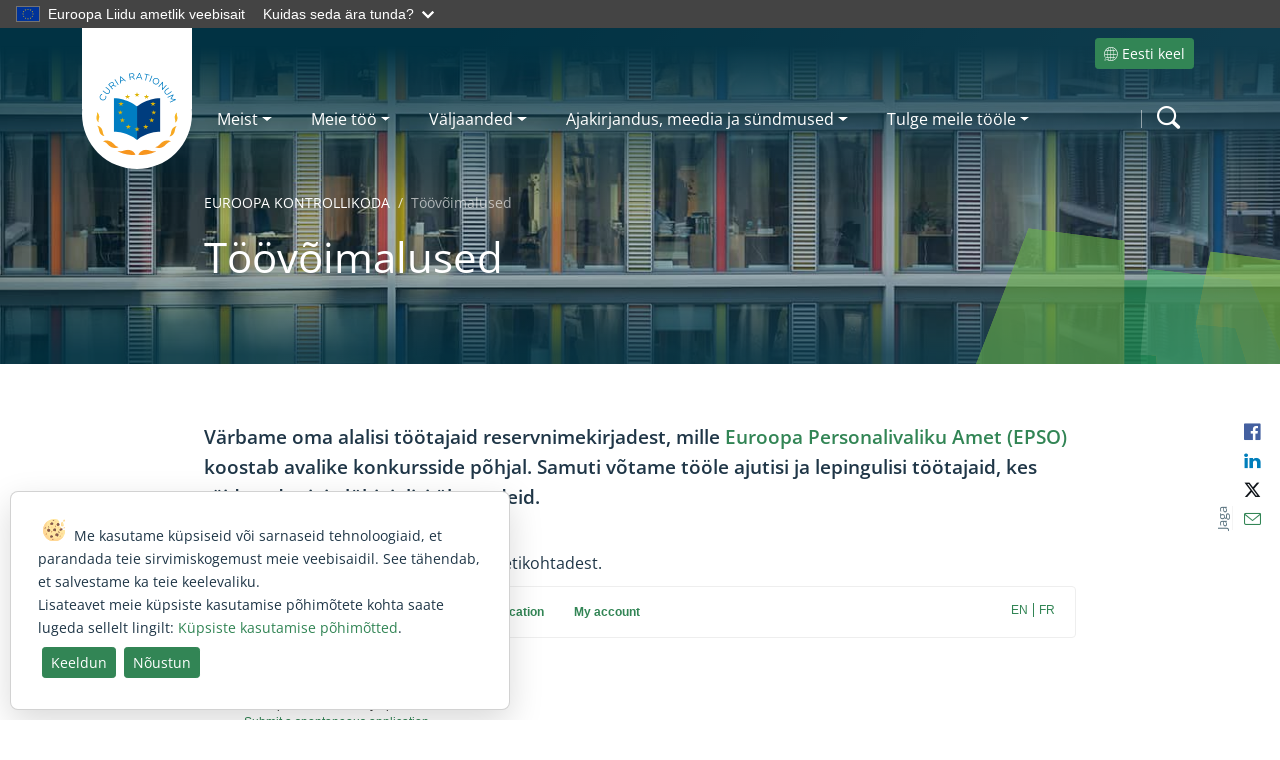

--- FILE ---
content_type: text/html; charset=utf-8
request_url: https://www.eca.europa.eu/et/job-opportunities
body_size: 40811
content:


<!DOCTYPE html>
<html dir="ltr" lang="et-EE">
    <head><meta charset="utf-8" /><meta name="viewport" content="width=device-width, initial-scale=1, shrink-to-fit=no" /><meta name="apple-mobile-web-app-capable" content="yes" /><meta http-equiv="X-UA-Compatible" content="IE=edge" /><meta name="GENERATOR" content="Microsoft SharePoint" /><meta http-equiv="Content-type" content="text/html; charset=utf-8" /><meta http-equiv="Expires" content="0" />
		<!-- ===== Hide unused styles in RTE Sharepoint (must be before corev15.css)  =================== -->
		<style>
			/* Deactivate unused H1 (must be unique and the title of the page) */
			H1.ms-rteElement-H1 { -ms-element:"false"; }
			/* Original styles used
			P.ms-rteElement-P {-ms-element: "false";}
			H2.ms-rteElement-H2 { -ms-element:"false"; }
			H3.ms-rteElement-H3 { -ms-element:"false"; }
			H4.ms-rteElement-H4 { -ms-element:"false"; }
			*/
			/* Deactivate unused styles */
			H1.ms-rteElement-H1B { -ms-element:"false"; }
			H2.ms-rteElement-H2B{ -ms-element:"false"; }
			H3.ms-rteElement-H3B{ -ms-element:"false"; }
			H4.ms-rteElement-H4B{ -ms-element:"false";}
			/* Deactivate unused text styles */
			.ms-rteStyle-Normal {-ms-element:"false"; }
			.ms-rteStyle-IntenseQuote {-ms-element:"false";}
			.ms-rteStyle-Emphasis {-ms-element:"false"; }
			.ms-rteStyle-IntenseEmphasis {-ms-element:"false";}
			.ms-rteStyle-References { -ms-element:"false";}
			.ms-rteStyle-IntenseReferences {-ms-element:"false";}
			.ms-rteStyle-Accent2 { -ms-element:"false";}
			.ms-rteStyle-Quote { -ms-element: "false";}
			.ms-rteStyle-Accent1 {-ms-element: "false";}
			/* Hide Text styles section under page elements */
			#Ribbon\.EditingTools\.CPEditTab\.Styles\.Styles\.Menu\.Styles	{
				display: none;
			} 
		</style>
        <!-- ===== STARTER: Robots  ======================================================================================================= -->
        

		<!-- ===== STARTER: Favicon / Windows Tile / iOS & Safari icons ======================================================================================== -->
		<!-- Favicon and device/browser icon -->
		<link rel="apple-touch-icon" sizes="180x180" href="https://static.eca.europa.eu/webcharter-internet/current/img/favicons/apple-touch-icon.png" /><link rel="icon" type="image/png" sizes="32x32" href="https://static.eca.europa.eu/webcharter-internet/current/img/favicons/favicon-32x32.png" /><link rel="icon" type="image/png" sizes="16x16" href="https://static.eca.europa.eu/webcharter-internet/current/img/favicons/favicon-16x16.png" /><link rel="mask-icon" href="https://static.eca.europa.eu/webcharter-internet/current/img/favicons/safari-pinned-tab.svg" color="#5bbad5" /><link rel="shortcut icon" href="https://static.eca.europa.eu/webcharter-internet/current/img/favicons/favicon.ico" /><meta name="msapplication-TileColor" content="#da532c" /><meta name="msapplication-config" content="https://static.eca.europa.eu/webcharter-internet/current/img/favicons/browserconfig.xml" /><meta name="theme-color" content="#ffffff" />
        <!-- The above 3 meta tags *must* come first in the head; any other head content must come *after* these tags -->

		<!-- ===== STARTER: Page Title loaded from page or page layout ==================================================================== -->
		<title>
	Töövõimalused | European Court of Auditors
</title>
		<!-- ===== STARTER: Additional header placeholder (Meta description) - overridden by asp:content on pages or page layouts  =========================== -->
		
		<!-- ===== STARTER Micro Data and Open Graph for SEO and Social Share =================================================================================================== -->
		<!-- ===== STARTER: Placeholder for Micro Data Opengraph ====================================================== -->
		<script type="application/ld+json">
{
"@context": "http://schema.org",
"@type": "Organization",
"url": "http://www.eca.europa.eu/et/Pages/JobOpportunities.aspx?TermStoreId=8935807f-8495-4a93-a302-f4b76776d8ea&TermSetId=70933784-16c1-4189-a1b6-7f1474e5c064&TermId=c9759151-06bb-405f-b941-12ce54499dea",
"logo": "https://static.eca.europa.eu/webcharter-internet/current/img/favicons/apple-touch-icon.png",
"name" :"Töövõimalused",
"description": "European Court of auditors, the guardians of the EU finances. This site is available in 24 languages"
}
</script><meta property="fb:app_id" content="966242223397117" /><meta property="og:site_name" content="European Court of Auditors" /><meta property="og:logo" content="https://static.eca.europa.eu/webcharter-internet/current/img/favicons/apple-touch-icon.png" /><meta property="og:title" content="Töövõimalused" /><meta property="twitter:title" content="Töövõimalused" /><meta property="og:description" content="" /><meta property="og:url" content="http://www.eca.europa.eu/et/Pages/JobOpportunities.aspx?TermStoreId=8935807f-8495-4a93-a302-f4b76776d8ea&amp;TermSetId=70933784-16c1-4189-a1b6-7f1474e5c064&amp;TermId=c9759151-06bb-405f-b941-12ce54499dea" /><meta property="og:type" content="website" /><meta property="twitter:image" content="&lt;img alt=&quot;&quot; src=&quot;/en/PublishingImages/job-opportunities-header-02.jpg&quot; style=&quot;BORDER&amp;#58;0px solid;&quot; />" /><meta property="twitter:card" content="Töövõimalused" /><meta property="twitter:description" content="" /><meta property="twitter:url" content="http://www.eca.europa.eu/et/Pages/JobOpportunities.aspx?TermStoreId=8935807f-8495-4a93-a302-f4b76776d8ea&amp;TermSetId=70933784-16c1-4189-a1b6-7f1474e5c064&amp;TermId=c9759151-06bb-405f-b941-12ce54499dea" /><meta property="og:image" content="&lt;img alt=&quot;&quot; src=&quot;/en/PublishingImages/job-opportunities-header-02.jpg&quot; style=&quot;BORDER&amp;#58;0px solid;&quot; />" />

		<!-- ===== STARTER: SP Scripts and CSS  =========================================================================================== -->
		<link id="CssLink-e2200cc8b316428998559b196188638c" rel="stylesheet" type="text/css" href="/_layouts/15/1033/styles/Themable/corev15.css?rev=BiOgxuWcxBnhKNutTFJcDA%3D%3DTAG0"/>
<link id="CssLink-4ccb5cd1f9c4493cbb0f0a7906f19472" rel="stylesheet" type="text/css" href="/Style%20Library/en-US/Themable/Core%20Styles/controls15.css"/>
<style id="SPThemeHideForms" type="text/css">body {opacity:0 !important}</style><script type="text/javascript">// <![CDATA[ 

var g_SPOffSwitches={};
// ]]>
</script>
<script type="text/javascript" src="/_layouts/15/1033/initstrings.js?rev=qNBdKcYXjsTNpy05wOK7Gg%3D%3DTAG0"></script>
<script type="text/javascript" src="/_layouts/15/init.js?rev=eqiUN2EN5Xn%2F2YyfuJQDtA%3D%3DTAG0"></script>
<script type="text/javascript" src="/_layouts/15/1033/strings.js?rev=8an2r1MhIt8SHy2mZX33VA%3D%3DTAG0"></script>
<script type="text/javascript" src="/_layouts/15/theming.js?rev=SuLUbbwTXcxFWOWLFUsOkw%3D%3DTAG0"></script>
<script type="text/javascript" src="/_layouts/15/ie55up.js?rev=DI%2FQWWhap6s759k%2FklnF0g%3D%3DTAG0"></script>
<script type="text/javascript" src="/ScriptResource.axd?d=lBEumRbkkvdIjheGe_dNq0UzJ4Se6cCOcyF9kRuT4Gd7YOuO2L3DaKRZcKMCLDQmqlmpMHuyrOWEy4aTONV4DxJyYE0SJAgo3Xjtd6NFiwLCCOkNghRdMiOa_clSi89G6obFIRrXPt19yPxU-sIwgib2VYyuTNJBDK64wQwKBjiwDLks5uVMHPWx-2SukoMR0&amp;t=32e5dfca"></script>
<script type="text/javascript" src="/_layouts/15/blank.js?rev=OqEYlnomw4m5X%2FMg2wSuyA%3D%3DTAG0"></script>
<script type="text/javascript" src="/ScriptResource.axd?d=ecGRcufyghMlzm6N-95QcL-xg4Plv6DclhKRvpSd3bEDmLj9uyfYoaBbHGIFnUPqDGuU89aldsU1aU8rsTf453g5t8KywmpfZyx2pnKiscTSAYA4zQE5M3sHYWIpKXPJWFZU2dJZvZq4kQ-xOjWcnHItvGIrrdvEDu_LH0_AP6FTj1Augug2Q66NbluBUkP-0&amp;t=32e5dfca"></script>
<script type="text/javascript">RegisterSod("require.js", "\u002f_layouts\u002f15\u002frequire.js?rev=bv3fWJhk0uFGpVwBxnZKNQ\u00253D\u00253DTAG0");</script>
<script type="text/javascript">RegisterSod("sp.res.resx", "\u002f_layouts\u002f15\u002f1033\u002fsp.res.js?rev=FnWveYddVjlqQYS2ZBOOzA\u00253D\u00253DTAG0");</script>
<script type="text/javascript">RegisterSod("sp.runtime.js", "\u002f_layouts\u002f15\u002fsp.runtime.js?rev=ieBn\u00252FPr8FuV9095CsVXFdw\u00253D\u00253DTAG0");RegisterSodDep("sp.runtime.js", "sp.res.resx");</script>
<script type="text/javascript">RegisterSod("sp.js", "\u002f_layouts\u002f15\u002fsp.js?rev=Os4G339\u00252BEf5vdNuG9dSWtw\u00253D\u00253DTAG0");RegisterSodDep("sp.js", "sp.runtime.js");RegisterSodDep("sp.js", "sp.ui.dialog.js");RegisterSodDep("sp.js", "sp.res.resx");</script>
<script type="text/javascript">RegisterSod("sp.init.js", "\u002f_layouts\u002f15\u002fsp.init.js?rev=GcX1\u00252BQkwU9iewwepsza2Kw\u00253D\u00253DTAG0");</script>
<script type="text/javascript">RegisterSod("sp.ui.dialog.js", "\u002f_layouts\u002f15\u002fsp.ui.dialog.js?rev=d7y1SiSVwqLJzuIiMAukpg\u00253D\u00253DTAG0");RegisterSodDep("sp.ui.dialog.js", "sp.init.js");RegisterSodDep("sp.ui.dialog.js", "sp.res.resx");</script>
<script type="text/javascript">RegisterSod("core.js", "\u002f_layouts\u002f15\u002fcore.js?rev=OuK8lknoOD37VvjQyOsHrw\u00253D\u00253DTAG0");</script>
<script type="text/javascript">RegisterSod("menu.js", "\u002f_layouts\u002f15\u002fmenu.js?rev=WMbI5XqdDKTzX20rarEQsQ\u00253D\u00253DTAG0");</script>
<script type="text/javascript">RegisterSod("mQuery.js", "\u002f_layouts\u002f15\u002fmquery.js?rev=wdHoEUjBno2g0ULGFwFjAg\u00253D\u00253DTAG0");</script>
<script type="text/javascript">RegisterSod("callout.js", "\u002f_layouts\u002f15\u002fcallout.js?rev=yFnKkBSYasfA2rW6krdVFQ\u00253D\u00253DTAG0");RegisterSodDep("callout.js", "mQuery.js");RegisterSodDep("callout.js", "core.js");</script>
<script type="text/javascript">RegisterSod("sp.core.js", "\u002f_layouts\u002f15\u002fsp.core.js?rev=LSKJVyPWTBdDAU6EL2A6kw\u00253D\u00253DTAG0");RegisterSodDep("sp.core.js", "sp.init.js");RegisterSodDep("sp.core.js", "core.js");</script>
<script type="text/javascript">RegisterSod("clienttemplates.js", "\u002f_layouts\u002f15\u002fclienttemplates.js?rev=oZO8iLnMIX278DJXZp9S4A\u00253D\u00253DTAG0");</script>
<script type="text/javascript">RegisterSod("sharing.js", "\u002f_layouts\u002f15\u002fsharing.js?rev=z7dWWrP\u00252FqzzxvtLQKR08Ww\u00253D\u00253DTAG0");RegisterSodDep("sharing.js", "mQuery.js");RegisterSodDep("sharing.js", "clienttemplates.js");RegisterSodDep("sharing.js", "core.js");</script>
<script type="text/javascript">RegisterSod("suitelinks.js", "\u002f_layouts\u002f15\u002fsuitelinks.js?rev=hNe7S\u00252B4EVV83bzPy9U\u00252BEvQ\u00253D\u00253DTAG0");RegisterSodDep("suitelinks.js", "core.js");</script>
<script type="text/javascript">RegisterSod("clientrenderer.js", "\u002f_layouts\u002f15\u002fclientrenderer.js?rev=Evu1eqGPwP\u00252FeN5ZuIpaSTQ\u00253D\u00253DTAG0");</script>
<script type="text/javascript">RegisterSod("srch.resources.resx", "\u002f_layouts\u002f15\u002f1033\u002fsrch.resources.js?rev=vZPcBJM2l80oZNzRUCRQ4g\u00253D\u00253DTAG0");</script>
<script type="text/javascript">RegisterSod("search.clientcontrols.js", "\u002f_layouts\u002f15\u002fsearch.clientcontrols.js?rev=xgTuNRzK\u00252B28qr6bjGThpIw\u00253D\u00253DTAG0");RegisterSodDep("search.clientcontrols.js", "sp.init.js");RegisterSodDep("search.clientcontrols.js", "clientrenderer.js");RegisterSodDep("search.clientcontrols.js", "srch.resources.resx");</script>
<script type="text/javascript">RegisterSod("sp.search.js", "\u002f_layouts\u002f15\u002fsp.search.js?rev=eMyDf7ZGV6rTjB2sDSdovA\u00253D\u00253DTAG0");RegisterSodDep("sp.search.js", "sp.init.js");RegisterSodDep("sp.search.js", "sp.runtime.js");</script>
<script type="text/javascript">RegisterSod("ajaxtoolkit.js", "\u002f_layouts\u002f15\u002fajaxtoolkit.js?rev=I3jVxnVkBqeUZ\u00252FWA\u00252BgwTLg\u00253D\u00253DTAG0");RegisterSodDep("ajaxtoolkit.js", "search.clientcontrols.js");</script>
<script type="text/javascript">RegisterSod("userprofile", "\u002f_layouts\u002f15\u002fsp.userprofiles.js?rev=J0M1pzLkfDXcJflabMvTYA\u00253D\u00253DTAG0");RegisterSodDep("userprofile", "sp.runtime.js");</script>
<script type="text/javascript">RegisterSod("followingcommon.js", "\u002f_layouts\u002f15\u002ffollowingcommon.js?rev=MgAestdI8p64n4UsP1Xeug\u00253D\u00253DTAG0");RegisterSodDep("followingcommon.js", "sp.js");RegisterSodDep("followingcommon.js", "userprofile");RegisterSodDep("followingcommon.js", "core.js");RegisterSodDep("followingcommon.js", "mQuery.js");</script>
<script type="text/javascript">RegisterSod("profilebrowserscriptres.resx", "\u002f_layouts\u002f15\u002f1033\u002fprofilebrowserscriptres.js?rev=qwf69WaVc1mYlJLXqmZmVA\u00253D\u00253DTAG0");</script>
<script type="text/javascript">RegisterSod("sp.ui.mysitecommon.js", "\u002f_layouts\u002f15\u002fsp.ui.mysitecommon.js?rev=5nRJiZWvHP3AB7VS14cjuw\u00253D\u00253DTAG0");RegisterSodDep("sp.ui.mysitecommon.js", "sp.init.js");RegisterSodDep("sp.ui.mysitecommon.js", "sp.runtime.js");RegisterSodDep("sp.ui.mysitecommon.js", "userprofile");RegisterSodDep("sp.ui.mysitecommon.js", "profilebrowserscriptres.resx");</script>
<script type="text/javascript">RegisterSod("inplview", "\u002f_layouts\u002f15\u002finplview.js?rev=ecdG8BqIlGbfoftF0\u00252FIAZA\u00253D\u00253DTAG0");RegisterSodDep("inplview", "core.js");RegisterSodDep("inplview", "clienttemplates.js");RegisterSodDep("inplview", "sp.js");</script>
<script type="text/javascript">RegisterSod("dragdrop.js", "\u002f_layouts\u002f15\u002fdragdrop.js?rev=h\u00252F2Jd5ursJLUu88iNs\u00252FM2A\u00253D\u00253DTAG0");</script>
<script type="text/javascript">RegisterSod("quicklaunch.js", "\u002f_layouts\u002f15\u002fquicklaunch.js?rev=yuA4NhRQlmo9X6TJsaidUg\u00253D\u00253DTAG0");RegisterSodDep("quicklaunch.js", "dragdrop.js");</script>
<script type="text/javascript">RegisterSod("datepicker.js", "\u002f_layouts\u002f15\u002fdatepicker.js?rev=8dvNCKf66PXIf\u00252Bw1tiMMxQ\u00253D\u00253DTAG0");</script>
<link type="text/xml" rel="alternate" href="/et/_vti_bin/spsdisco.aspx" /><link rel="canonical" href="https://www.eca.europa.eu:443/et/job-opportunities" />
		
		<!-- ===== STARTER: Core SharePoint CSS =========================================================================================== -->
				

		<!-- ===== STARTER: Custom ECA & Bootstrap CSS  =================================================================================================== -->
        <!-- Vendor
		================================================== -->
		<!-- Bootstrap core CSS -->
		<link rel="stylesheet" href="https://static.eca.europa.eu/webcharter-internet/current/css/vendor/bootstrap.min.css" />
		<!-- ECA styles
		================================================== -->
		<link rel="stylesheet" href="https://static.eca.europa.eu/webcharter-internet/current/css/eca-internet.css" />
		<!-- Customized styles in SharePoint RTE editor	
		================================================== -->	
		<link rel="stylesheet" href="https://www.eca.europa.eu/Style%20Library/eca-rte.css" />
		<!-- Custom TEMP styles for live fix
		================================================== -->	
		<link rel="stylesheet" href="https://www.eca.europa.eu/Style%20Library/eca-fix.css" />
		<!-- ===== STARTER:JS needed for the anticipated loading of the page (top menu) =================================================================================================== -->
		<!-- Bootstrap core JavaScript
		================================================== -->
		<!-- Placed at the end of the document so the pages load faster -->
		<script src="https://static.eca.europa.eu/webcharter-internet/current/js/browser.js"></script>
		<script src="https://static.eca.europa.eu/webcharter-internet/current/js/vendor/bootstrap.bundle.min.js"></script>
		<script src="https://static.eca.europa.eu/webcharter-internet/current/js/vendor/libraries.js"></script>
		<!-- Scripts
		================================================== -->
		<!-- External JS for Global EU banner -->
		<script defer src="https://webtools.europa.eu/load.js?globan=1110"></script>

		<script src="https://static.eca.europa.eu/webcharter-internet/current/js/build_menu.min.js"></script>
		<script src="https://static.eca.europa.eu/webcharter-internet/current/js/eca-internet.min.js"></script>	

		<!-- Matomo -->
		<script>
		var _paq = window._paq = window._paq || [];
		/* tracker methods like "setCustomDimension" should be called before "trackPageView" */
		_paq.push(['setCustomUrl', location.href.toLowerCase()]);
		_paq.push(['trackPageView']);
		_paq.push(['enableLinkTracking']);
		(function() {
			var u="https://eca.matomo.cloud/";
			_paq.push(['setTrackerUrl', u+'matomo.php']);
			_paq.push(['setSiteId', '3']);
			var d=document, g=d.createElement('script'), s=d.getElementsByTagName('script')[0];
			g.async=true; g.src='https://cdn.matomo.cloud/eca.matomo.cloud/matomo.js'; s.parentNode.insertBefore(g,s);
		})();
		</script>
		<!-- End Matomo Code -->
		
		
	</head>

	<body>
        <!-- ===== Add class editmode to detect we are in EDIT page sharepoint  =========================================================================== -->
        
        <div class="site-wrapper">
			<!-- Control for accesibility -->
			<div class="skip-links" role="region" aria-label="Skip Links">
				<a class="skip-link" href="#maincontent">Skip to content</a>
				<a class="skip-link" href="#mainsearch">Skip to search</a>
				<a class="skip-link" href="#mainnav">Skip to navigation</a>
				<!--<button id="contrast" class="skip-link" title="Change the contrast">
					Switch the contrast
				</button>-->
			</div>
			<!-- ===== STARTER: SP IDs / Prefetch SP images / SP Form  =========================================================================== -->
			
			<div id="imgPrefetch" style="display:none">
<img src="/_layouts/15/images/spcommon.png?rev=43" />
<img src="https://static.eca.europa.eu/webcharter-internet/current/img/eca-logo.svg?rev=43" />
</div>

			<form method="post" action="./job-opportunities?TermStoreId=8935807f-8495-4a93-a302-f4b76776d8ea&amp;TermSetId=70933784-16c1-4189-a1b6-7f1474e5c064&amp;TermId=c9759151-06bb-405f-b941-12ce54499dea" onsubmit="javascript:return WebForm_OnSubmit();" id="aspnetForm">
<div class="aspNetHidden">
<input type="hidden" name="_wpcmWpid" id="_wpcmWpid" value="" />
<input type="hidden" name="wpcmVal" id="wpcmVal" value="" />
<input type="hidden" name="MSOWebPartPage_PostbackSource" id="MSOWebPartPage_PostbackSource" value="" />
<input type="hidden" name="MSOTlPn_SelectedWpId" id="MSOTlPn_SelectedWpId" value="" />
<input type="hidden" name="MSOTlPn_View" id="MSOTlPn_View" value="0" />
<input type="hidden" name="MSOTlPn_ShowSettings" id="MSOTlPn_ShowSettings" value="False" />
<input type="hidden" name="MSOGallery_SelectedLibrary" id="MSOGallery_SelectedLibrary" value="" />
<input type="hidden" name="MSOGallery_FilterString" id="MSOGallery_FilterString" value="" />
<input type="hidden" name="MSOTlPn_Button" id="MSOTlPn_Button" value="none" />
<input type="hidden" name="__EVENTTARGET" id="__EVENTTARGET" value="" />
<input type="hidden" name="__EVENTARGUMENT" id="__EVENTARGUMENT" value="" />
<input type="hidden" name="__REQUESTDIGEST" id="__REQUESTDIGEST" value="noDigest" />
<input type="hidden" name="MSOSPWebPartManager_DisplayModeName" id="MSOSPWebPartManager_DisplayModeName" value="Browse" />
<input type="hidden" name="MSOSPWebPartManager_ExitingDesignMode" id="MSOSPWebPartManager_ExitingDesignMode" value="false" />
<input type="hidden" name="MSOWebPartPage_Shared" id="MSOWebPartPage_Shared" value="" />
<input type="hidden" name="MSOLayout_LayoutChanges" id="MSOLayout_LayoutChanges" value="" />
<input type="hidden" name="MSOLayout_InDesignMode" id="MSOLayout_InDesignMode" value="" />
<input type="hidden" name="_wpSelected" id="_wpSelected" value="" />
<input type="hidden" name="_wzSelected" id="_wzSelected" value="" />
<input type="hidden" name="MSOSPWebPartManager_OldDisplayModeName" id="MSOSPWebPartManager_OldDisplayModeName" value="Browse" />
<input type="hidden" name="MSOSPWebPartManager_StartWebPartEditingName" id="MSOSPWebPartManager_StartWebPartEditingName" value="false" />
<input type="hidden" name="MSOSPWebPartManager_EndWebPartEditing" id="MSOSPWebPartManager_EndWebPartEditing" value="false" />
<input type="hidden" name="__LASTFOCUS" id="__LASTFOCUS" value="" />
<input type="hidden" name="__VIEWSTATE" id="__VIEWSTATE" value="/[base64]" />
</div>

<script type="text/javascript">
//<![CDATA[
var theForm = document.forms['aspnetForm'];
if (!theForm) {
    theForm = document.aspnetForm;
}
function __doPostBack(eventTarget, eventArgument) {
    if (!theForm.onsubmit || (theForm.onsubmit() != false)) {
        theForm.__EVENTTARGET.value = eventTarget;
        theForm.__EVENTARGUMENT.value = eventArgument;
        theForm.submit();
    }
}
//]]>
</script>


<script src="/WebResource.axd?d=fbQvy22cxOTcTQskpdFWfTaHtmM-SwvnvjiQus5aMCm7Y2OCO8_gk_8g5-3gLLX3npjJ7e6LOLGLqbcevP0h7FZRVC6CW8QxUJqLEBYRb_81&amp;t=638901843720898773" type="text/javascript"></script>


<script type="text/javascript">
//<![CDATA[
var MSOWebPartPageFormName = 'aspnetForm';
var g_presenceEnabled = true;
var g_wsaEnabled = false;

var g_correlationId = '0c35efa1-f5ca-d0e5-87fb-46d74c1f0832';
var g_wsaQoSEnabled = false;
var g_wsaQoSDataPoints = [];
var g_wsaRUMEnabled = false;
var g_wsaLCID = 1033;
var g_wsaListTemplateId = 850;
var g_wsaSiteTemplateId = 'CMSPUBLISHING#0';
var _spPageContextInfo={"webServerRelativeUrl":"/et","webAbsoluteUrl":"https://www.eca.europa.eu/et","viewId":"","listId":"{57eeaa3a-556c-4fd3-a69e-5d978289e2cb}","listPermsMask":{"High":48,"Low":2147688513},"listUrl":"/et/Pages","listTitle":"Pages","listBaseTemplate":850,"viewOnlyExperienceEnabled":false,"blockDownloadsExperienceEnabled":false,"idleSessionSignOutEnabled":false,"cdnPrefix":"","siteAbsoluteUrl":"https://www.eca.europa.eu","siteId":"{16718370-22ff-4674-a323-be57215bfaac}","showNGSCDialogForSyncOnTS":false,"supportPoundStorePath":true,"supportPercentStorePath":true,"siteSubscriptionId":null,"CustomMarkupInCalculatedFieldDisabled":true,"AllowCustomMarkupInCalculatedField":false,"isSPO":false,"farmLabel":null,"serverRequestPath":"/et/Pages/JobOpportunities.aspx","layoutsUrl":"_layouts/15","webId":"{075bd957-5fa0-4012-ab0d-6c2503464bc0}","webTitle":"EUROOPA KONTROLLIKODA","webTemplate":"39","webTemplateConfiguration":"CMSPUBLISHING#0","webDescription":"ELi rahaliste vahendite kaitsja","tenantAppVersion":"1503741036","isAppWeb":false,"webLogoUrl":"_layouts/15/images/siteicon.png","webLanguage":1033,"currentLanguage":1033,"currentUICultureName":"en-US","currentCultureName":"et-EE","currentCultureLCID":1061,"env":null,"nid":0,"fid":0,"serverTime":"2026-01-21T15:19:48.8433997Z","siteClientTag":"1844$$16.0.10417.20037","crossDomainPhotosEnabled":false,"openInClient":false,"Has2019Era":true,"webUIVersion":15,"webPermMasks":{"High":48,"Low":2147688513},"pageListId":"{57eeaa3a-556c-4fd3-a69e-5d978289e2cb}","pageItemId":36,"pagePermsMask":{"High":48,"Low":2147688513},"pagePersonalizationScope":1,"userEmail":"","userId":0,"userLoginName":null,"userDisplayName":null,"isAnonymousUser":true,"isAnonymousGuestUser":false,"isEmailAuthenticationGuestUser":false,"isExternalGuestUser":false,"systemUserKey":null,"alertsEnabled":true,"siteServerRelativeUrl":"/","allowSilverlightPrompt":"True","themeCacheToken":"/et::55:","themedCssFolderUrl":null,"themedImageFileNames":null,"modernThemingEnabled":true,"isSiteAdmin":false,"ExpFeatures":[480216468,1884350801,1158731092,62197791,538521105,335811073,4194306,34614301,268500996,-1946025984,28445328,-2147475455,134291456,65536,288,950272,1282,808326148,134217873,0,0,-1073217536,545285252,18350656,-467402752,6291457,-2147483644,1074794496,-1728053184,1845537108,622628,4102,0,0,0,0,0,0,0,0,0,0,0,0,0,0,0],"killSwitches":{},"InternalValidAuthorities":["methodology.eca.europa.eu","methodology.eca.europa.eu","www-2023.eca.europa.eu","www-2019-deploy.eca.europa.eu","www-2023.eca.europa.eu","www.eca.europa.eu","www.eca.europa.eu","eca.europa.eu","eca.europa.eu"],"CorrelationId":"0c35efa1-f5ca-d0e5-87fb-46d74c1f0832","hasManageWebPermissions":false,"isNoScriptEnabled":false,"groupId":null,"groupHasHomepage":true,"groupHasQuickLaunchConversationsLink":false,"departmentId":null,"hubSiteId":null,"hasPendingWebTemplateExtension":false,"isHubSite":false,"isWebWelcomePage":false,"siteClassification":"","hideSyncButtonOnODB":false,"showNGSCDialogForSyncOnODB":false,"sitePagesEnabled":false,"sitePagesFeatureVersion":0,"DesignPackageId":"00000000-0000-0000-0000-000000000000","groupType":null,"groupColor":"#757575","siteColor":"#757575","headerEmphasis":0,"navigationInfo":null,"guestsEnabled":false,"MenuData":{"SignInUrl":"/et/_layouts/15/Authenticate.aspx?Source=%2Fet%2Fjob%2Dopportunities"},"RecycleBinItemCount":-1,"PublishingFeatureOn":true,"PreviewFeaturesEnabled":false,"disableAppViews":false,"disableFlows":false,"serverRedirectedUrl":null,"formDigestValue":"0x1DF94D742657D44F87DB5A4591A9762B04B86E9DDF5D613BF8039A0EB29ED28D62F0058F5B201B1C590F325F531AB54EF96C797F4C7A10730BD4ABFF471DE19F,21 Jan 2026 15:19:48 -0000","maximumFileSize":10240,"formDigestTimeoutSeconds":1800,"canUserCreateMicrosoftForm":false,"canUserCreateVisioDrawing":true,"readOnlyState":null,"isTenantDevSite":false,"preferUserTimeZone":false,"userTimeZoneData":null,"userTime24":false,"userFirstDayOfWeek":null,"webTimeZoneData":null,"webTime24":false,"webFirstDayOfWeek":null,"isSelfServiceSiteCreationEnabled":null,"alternateWebAppHost":"","aadTenantId":"","aadUserId":"","aadInstanceUrl":"","msGraphEndpointUrl":"https://","allowInfectedDownload":true};_spPageContextInfo.updateFormDigestPageLoaded=new Date();_spPageContextInfo.clientServerTimeDelta=new Date(_spPageContextInfo.serverTime)-new Date();if(typeof(define)=='function'){define('SPPageContextInfo',[],function(){return _spPageContextInfo;});}var L_Menu_BaseUrl="/et";
var L_Menu_LCID="1033";
var L_Menu_SiteTheme="null";
document.onreadystatechange=fnRemoveAllStatus; function fnRemoveAllStatus(){removeAllStatus(true)};
                            function DoCallBack(filterText)
                            {WebForm_DoCallback('ctl00$PlaceHolderMain$ctl07$ctl00',filterText,UpdateFilterCallback,0,CallBackError,true)
                            }
                            function CallBackError(result, clientsideString)
                            {                
                            }
                        Flighting.ExpFeatures = [480216468,1884350801,1158731092,62197791,538521105,335811073,4194306,34614301,268500996,-1946025984,28445328,-2147475455,134291456,65536,288,950272,1282,808326148,134217873,0,0,-1073217536,545285252,18350656,-467402752,6291457,-2147483644,1074794496,-1728053184,1845537108,622628,4102,0,0,0,0,0,0,0,0,0,0,0,0,0,0,0]; (function()
{
    if(typeof(window.SP) == "undefined") window.SP = {};
    if(typeof(window.SP.YammerSwitch) == "undefined") window.SP.YammerSwitch = {};

    var ysObj = window.SP.YammerSwitch;
    ysObj.IsEnabled = false;
    ysObj.TargetYammerHostName = "www.yammer.com";
} )(); var _spWebPartComponents = new Object();//]]>
</script>

<script src="/_layouts/15/blank.js?rev=OqEYlnomw4m5X%2FMg2wSuyA%3D%3DTAG0" type="text/javascript"></script>
<script type="text/javascript">
//<![CDATA[
window.SPThemeUtils && SPThemeUtils.RegisterCssReferences([{"Url":"\u002f_layouts\u002f15\u002f1033\u002fstyles\u002fThemable\u002fcorev15.css?rev=BiOgxuWcxBnhKNutTFJcDA\u00253D\u00253DTAG0","OriginalUrl":"\u002f_layouts\u002f15\u002f1033\u002fstyles\u002fThemable\u002fcorev15.css?rev=BiOgxuWcxBnhKNutTFJcDA\u00253D\u00253DTAG0","Id":"CssLink-e2200cc8b316428998559b196188638c","ConditionalExpression":"","After":"","RevealToNonIE":"false"},{"Url":"\u002fStyle Library\u002fen-US\u002fThemable\u002fCore Styles\u002fcontrols15.css","OriginalUrl":"\u002fStyle Library\u002fen-US\u002fThemable\u002fCore Styles\u002fcontrols15.css","Id":"CssLink-4ccb5cd1f9c4493cbb0f0a7906f19472","ConditionalExpression":"","After":"","RevealToNonIE":"false"}]);
(function(){

        if (typeof(_spBodyOnLoadFunctions) === 'undefined' || _spBodyOnLoadFunctions === null) {
            return;
        }
        _spBodyOnLoadFunctions.push(function() {
            SP.SOD.executeFunc('core.js', 'FollowingDocument', function() { FollowingDocument(); });
        });
    })();(function(){

        if (typeof(_spBodyOnLoadFunctions) === 'undefined' || _spBodyOnLoadFunctions === null) {
            return;
        }
        _spBodyOnLoadFunctions.push(function() {
            SP.SOD.executeFunc('core.js', 'FollowingCallout', function() { FollowingCallout(); });
        });
    })();if (typeof(DeferWebFormInitCallback) == 'function') DeferWebFormInitCallback();function WebForm_OnSubmit() {
UpdateFormDigest('\u002fet', 1440000);if (typeof(_spFormOnSubmitWrapper) != 'undefined') {return _spFormOnSubmitWrapper();} else {return true;};
return true;
}
//]]>
</script>

<div class="aspNetHidden">

	<input type="hidden" name="__VIEWSTATEGENERATOR" id="__VIEWSTATEGENERATOR" value="EA5D22D8" />
</div>

				<!-- ===== STARTER: SharePoint Reqs this for adding columns ===================================================== -->
				<script type="text/javascript"> var submitHook = function () { return false; }; theForm._spOldSubmit = theForm.submit; theForm.submit = function () { if (!submitHook()) { this._spOldSubmit(); } }; </script>

				<!-- ===== STARTER: Web Part Manager  ============================================================================================= -->
				<script nonce="8d3762c0-9d71-4235-b92e-2d088ab97120" src="/_layouts/15/next/spclient/en-us/sp-classic-page-assembly.js?uniqueId=23Q8x">

</script><script nonce="8d3762c0-9d71-4235-b92e-2d088ab97120">
	//<!--
	

(function(global){
  var correlationId="0c35efa1-f5ca-d0e5-87fb-46d74c1f0832",
    handleFailure=function(errorInformation){    console.error(errorInformation.message);},
    spClientSidePageContext={ 

"clientSideApplicationId" : "eb4b666b-5c29-4dad-9a99-23613f21a2b7",

"contextWebInfo" : {"_ObjectType_":"SP.ContextWebInformation","FormDigestTimeoutSeconds":1800,"FormDigestValue":"0x1DF94D742657D44F87DB5A4591A9762B04B86E9DDF5D613BF8039A0EB29ED28D62F0058F5B201B1C590F325F531AB54EF96C797F4C7A10730BD4ABFF471DE19F,21 Jan 2026 15:19:48 -0000","LibraryVersion":"16.0.10417.20037","SiteFullUrl":"https:\u002f\u002fwww.eca.europa.eu","SupportedSchemaVersions":["14.0.0.0","15.0.0.0"],"WebFullUrl":"https:\u002f\u002fwww.eca.europa.eu\u002fet"},

"customActions" : [],

"spPageContextInfo" : {"webServerRelativeUrl":"/et","webAbsoluteUrl":"https://www.eca.europa.eu/et","viewId":"","listId":"{57eeaa3a-556c-4fd3-a69e-5d978289e2cb}","listPermsMask":{"High":48,"Low":2147688513},"listUrl":"/et/Pages","listTitle":"Pages","listBaseTemplate":850,"viewOnlyExperienceEnabled":false,"blockDownloadsExperienceEnabled":false,"idleSessionSignOutEnabled":false,"cdnPrefix":"","siteAbsoluteUrl":"https://www.eca.europa.eu","siteId":"{16718370-22ff-4674-a323-be57215bfaac}","showNGSCDialogForSyncOnTS":false,"supportPoundStorePath":true,"supportPercentStorePath":true,"siteSubscriptionId":null,"CustomMarkupInCalculatedFieldDisabled":true,"AllowCustomMarkupInCalculatedField":false,"isSPO":false,"farmLabel":null,"serverRequestPath":"/et/Pages/JobOpportunities.aspx","layoutsUrl":"_layouts/15","webId":"{075bd957-5fa0-4012-ab0d-6c2503464bc0}","webTitle":"EUROOPA KONTROLLIKODA","webTemplate":"39","webTemplateConfiguration":"CMSPUBLISHING#0","webDescription":"ELi rahaliste vahendite kaitsja","tenantAppVersion":"1503741036","isAppWeb":false,"webLogoUrl":"_layouts/15/images/siteicon.png","webLanguage":1033,"currentLanguage":1033,"currentUICultureName":"en-US","currentCultureName":"et-EE","currentCultureLCID":1061,"env":null,"nid":0,"fid":0,"serverTime":"2026-01-21T15:19:48.8902689Z","siteClientTag":"1844$$16.0.10417.20037","crossDomainPhotosEnabled":false,"openInClient":false,"Has2019Era":true,"webUIVersion":15,"webPermMasks":{"High":48,"Low":2147688513},"pageListId":"{57eeaa3a-556c-4fd3-a69e-5d978289e2cb}","pageItemId":36,"pagePermsMask":{"High":48,"Low":2147688513},"pagePersonalizationScope":1,"userEmail":"","userId":0,"userLoginName":null,"userDisplayName":null,"isAnonymousUser":true,"isAnonymousGuestUser":false,"isEmailAuthenticationGuestUser":false,"isExternalGuestUser":false,"systemUserKey":null,"alertsEnabled":true,"siteServerRelativeUrl":"/","allowSilverlightPrompt":"True","themeCacheToken":"/et::55:","themedCssFolderUrl":null,"themedImageFileNames":null,"modernThemingEnabled":true,"isSiteAdmin":false,"ExpFeatures":[480216468,1884350801,1158731092,62197791,538521105,335811073,4194306,34614301,268500996,-1946025984,28445328,-2147475455,134291456,65536,288,950272,1282,808326148,134217873,0,0,-1073217536,545285252,18350656,-467402752,6291457,-2147483644,1074794496,-1728053184,1845537108,622628,4102,0,0,0,0,0,0,0,0,0,0,0,0,0,0,0],"killSwitches":{},"InternalValidAuthorities":["methodology.eca.europa.eu","methodology.eca.europa.eu","www-2023.eca.europa.eu","www-2019-deploy.eca.europa.eu","www-2023.eca.europa.eu","www.eca.europa.eu","www.eca.europa.eu","eca.europa.eu","eca.europa.eu"],"CorrelationId":"0c35efa1-f5ca-d0e5-87fb-46d74c1f0832","hasManageWebPermissions":false,"isNoScriptEnabled":false,"groupId":null,"groupHasHomepage":true,"groupHasQuickLaunchConversationsLink":false,"departmentId":null,"hubSiteId":null,"hasPendingWebTemplateExtension":false,"isHubSite":false,"isWebWelcomePage":false,"siteClassification":"","hideSyncButtonOnODB":false,"showNGSCDialogForSyncOnODB":false,"sitePagesEnabled":false,"sitePagesFeatureVersion":0,"DesignPackageId":"00000000-0000-0000-0000-000000000000","groupType":null,"groupColor":"#757575","siteColor":"#757575","headerEmphasis":0,"navigationInfo":null,"guestsEnabled":false,"MenuData":{"SignInUrl":"/et/_layouts/15/Authenticate.aspx?Source=%2Fet%2Fjob%2Dopportunities"},"RecycleBinItemCount":-1,"PublishingFeatureOn":true,"PreviewFeaturesEnabled":false,"disableAppViews":false,"disableFlows":false,"serverRedirectedUrl":null,"formDigestValue":"0x1DF94D742657D44F87DB5A4591A9762B04B86E9DDF5D613BF8039A0EB29ED28D62F0058F5B201B1C590F325F531AB54EF96C797F4C7A10730BD4ABFF471DE19F,21 Jan 2026 15:19:48 -0000","maximumFileSize":10240,"formDigestTimeoutSeconds":1800,"canUserCreateMicrosoftForm":false,"canUserCreateVisioDrawing":true,"readOnlyState":null,"isTenantDevSite":false,"preferUserTimeZone":false,"userTimeZoneData":null,"userTime24":false,"userFirstDayOfWeek":null,"webTimeZoneData":null,"webTime24":false,"webFirstDayOfWeek":null,"isSelfServiceSiteCreationEnabled":null,"alternateWebAppHost":"","aadTenantId":"","aadUserId":"","aadInstanceUrl":"","msGraphEndpointUrl":"https://","allowInfectedDownload":true},

"manifests" : [{"preloadOptions":{},"title":{"default":"classic-page-webpart-application"},"description":{"default":"Classic page webpart application"},"assemblyId":"addf4597-640f-4316-858c-2359e0c4ec21","version":"0.1.5","alias":"ClassicPageWebPartApplication","preloadComponents":["02a01e42-69ab-403d-8a16-acd128661f8e","0d910c1c-13b9-4e1c-9aa4-b008c5e42d7d","aa0a46ec-1505-43cd-a44a-93f3a5aa460a","974a7777-0990-4136-8fa6-95d80114c2e0","c83d5509-ccd5-4c67-919f-2440f237927a","a81a5cf6-c9ad-4a0a-85aa-68c03d2d22a2","8494e7d7-6b99-47b2-a741-59873e42f16f","1c4541f7-5c31-41aa-9fa8-fbc9dc14c0a8","1c6c9123-7aac-41f3-a376-3caea41ed83f","f97266fb-ccb7-430e-9384-4124d05295d3","467dc675-7cc5-4709-8aac-78e3b71bd2f6","7263c7d0-1d6a-45ec-8d85-d4d1d234171b","73e1dc6c-8441-42cc-ad47-4bd3659f8a3a","8217e442-8ed3-41fd-957d-b112e841286a","cc2cc925-b5be-41bb-880a-f0f8030c6aff","4df9bb86-ab0a-4aab-ab5f-48bf167048fb","3fbad3f4-a628-41b0-8694-2054c09edccd","05ed6956-59ad-4aa6-9e4e-b832c96ae87b"],"isInternal":true,"loaderConfig":{"internalModuleBaseUrls":["/_layouts/15/next/spclient/"],"entryModuleId":"sp-classic-page-application","scriptResources":{"sp-classic-page-application":{"type":"localizedPath","defaultPath":{"default":"en-us/sp-classic-page-application.js?uniqueId=23Q8x"}},"@microsoft/sp-core-library":{"type":"component","id":"7263c7d0-1d6a-45ec-8d85-d4d1d234171b","version":"1.5.0"},"@microsoft/sp-webpart-base":{"type":"component","id":"974a7777-0990-4136-8fa6-95d80114c2e0","version":"1.5.0"},"@microsoft/sp-loader":{"type":"component","id":"1c6c9123-7aac-41f3-a376-3caea41ed83f","version":"1.5.0"},"@ms/sp-telemetry":{"type":"component","id":"8217e442-8ed3-41fd-957d-b112e841286a","version":"0.2.2"},"@microsoft/sp-application-base":{"type":"component","id":"4df9bb86-ab0a-4aab-ab5f-48bf167048fb","version":"1.5.0"}}},"manifestVersion":2,"id":"eb4b666b-5c29-4dad-9a99-23613f21a2b7","componentType":"Application"}, {"preconfiguredEntries":[{"title":{"default":"Keyword Suggestion"},"description":{"default":"Keyword Suggestion description"},"officeFabricIconFontName":"Page","groupId":"5c03119e-3074-46fd-976b-c60198311f70","group":{"default":"Other"},"properties":{"description":"Keyword Suggestion"}}],"version":"1.12.0","alias":"WPKeywordSuggestion","loaderConfig":{"internalModuleBaseUrls":["https://static.eca.europa.eu/internet/"],"entryModuleId":"keyword-suggestion-web-part","scriptResources":{"keyword-suggestion-web-part":{"type":"path","path":"keyword-suggestion-web-part_655b55b4ef6299f74a3973dfbf6761be.js"},"WpAllStrings":{"type":"localizedPath","defaultPath":"s-wpallstrings_en-us_ac1f64664033f873c1eded1420fb9477.js","paths":{}},"@microsoft/sp-core-library":{"type":"component","id":"7263c7d0-1d6a-45ec-8d85-d4d1d234171b","version":"1.4.1"},"@microsoft/sp-webpart-base":{"type":"component","id":"974a7777-0990-4136-8fa6-95d80114c2e0","version":"1.4.1"}}},"manifestVersion":2,"id":"a9eb3876-082b-446f-8798-1a16fa8a8647","componentType":"WebPart"}, {"preconfiguredEntries":[{"title":{"default":"Feedback"},"description":{"default":"Feedback form for public user"},"officeFabricIconFontName":"Page","groupId":"5c03119e-3074-46fd-976b-c60198311f70","group":{"default":"Other"},"properties":{"description":"Feedback form"}}],"version":"1.12.0","alias":"WPFeedback","loaderConfig":{"internalModuleBaseUrls":["https://static.eca.europa.eu/internet/"],"entryModuleId":"feedback-web-part","scriptResources":{"feedback-web-part":{"type":"path","path":"feedback-web-part_11d56c2be64d1ae1c7b273bdc5ddcf1d.js"},"WpAllStrings":{"type":"localizedPath","defaultPath":"s-wpallstrings_en-us_ac1f64664033f873c1eded1420fb9477.js","paths":{}},"@microsoft/sp-core-library":{"type":"component","id":"7263c7d0-1d6a-45ec-8d85-d4d1d234171b","version":"1.4.1"},"@microsoft/sp-webpart-base":{"type":"component","id":"974a7777-0990-4136-8fa6-95d80114c2e0","version":"1.4.1"}}},"manifestVersion":2,"id":"4c446970-030e-4bed-98cb-df21603a3976","componentType":"WebPart"}, {"preconfiguredEntries":[{"title":{"default":"SubscriberForm"},"description":{"default":"SubscriberForm"},"officeFabricIconFontName":"Page","groupId":"5c03119e-3074-46fd-976b-c60198311f70","group":{"default":"Other"},"properties":{"description":"SubscriberForm"}}],"version":"1.12.0","alias":"SubscriberFormWebPart","loaderConfig":{"internalModuleBaseUrls":["https://static.eca.europa.eu/internet/"],"entryModuleId":"subscriber-form-web-part","scriptResources":{"subscriber-form-web-part":{"type":"path","path":"subscriber-form-web-part_93388f4addcd0fa0c18a3a104017feeb.js"},"WpAllStrings":{"type":"localizedPath","defaultPath":"s-wpallstrings_en-us_ac1f64664033f873c1eded1420fb9477.js","paths":{}},"@microsoft/sp-core-library":{"type":"component","id":"7263c7d0-1d6a-45ec-8d85-d4d1d234171b","version":"1.4.1"},"@microsoft/sp-webpart-base":{"type":"component","id":"974a7777-0990-4136-8fa6-95d80114c2e0","version":"1.4.1"}}},"manifestVersion":2,"id":"8db22dde-e815-4102-88d1-ede2bf9fe8f4","componentType":"WebPart"}, {"version":"1.5.0","alias":"SPCoreLibrary","isInternal":true,"loaderConfig":{"internalModuleBaseUrls":["/_layouts/15/next/spclient/"],"entryModuleId":"sp-core-library","scriptResources":{"sp-core-library":{"type":"localizedPath","defaultPath":{"default":"en-us/sp-core-library.js?uniqueId=23Q8x"}},"@microsoft/sp-lodash-subset":{"type":"component","id":"73e1dc6c-8441-42cc-ad47-4bd3659f8a3a","version":"1.5.0"}}},"manifestVersion":2,"id":"7263c7d0-1d6a-45ec-8d85-d4d1d234171b","componentType":"Library"}, {"version":"1.5.0","alias":"SPWebPartBase","isInternal":true,"loaderConfig":{"internalModuleBaseUrls":["/_layouts/15/next/spclient/"],"entryModuleId":"sp-webpart-base","scriptResources":{"sp-webpart-base":{"type":"localizedPath","defaultPath":{"default":"en-us/sp-webpart-base.js?uniqueId=23Q8x"}},"@microsoft/sp-core-library":{"type":"component","id":"7263c7d0-1d6a-45ec-8d85-d4d1d234171b","version":"1.5.0"},"@microsoft/decorators":{"type":"component","id":"f97266fb-ccb7-430e-9384-4124d05295d3","version":"1.5.0"},"react":{"type":"component","id":"0d910c1c-13b9-4e1c-9aa4-b008c5e42d7d","version":"15.6.2"},"@ms/sp-telemetry":{"type":"component","id":"8217e442-8ed3-41fd-957d-b112e841286a","version":"0.2.2"},"@microsoft/sp-lodash-subset":{"type":"component","id":"73e1dc6c-8441-42cc-ad47-4bd3659f8a3a","version":"1.5.0"},"@microsoft/office-ui-fabric-react-bundle":{"type":"component","id":"02a01e42-69ab-403d-8a16-acd128661f8e","version":"1.5.0"},"react-dom":{"type":"component","id":"aa0a46ec-1505-43cd-a44a-93f3a5aa460a","version":"15.6.2"},"@microsoft/load-themed-styles":{"type":"component","id":"229b8d08-79f3-438b-8c21-4613fc877abd","version":"0.1.2"},"@microsoft/sp-component-base":{"type":"component","id":"467dc675-7cc5-4709-8aac-78e3b71bd2f6","version":"1.5.0"},"@microsoft/sp-http":{"type":"component","id":"c07208f0-ea3b-4c1a-9965-ac1b825211a6","version":"1.5.0"},"@ms/sp-load-themed-styles":{"type":"component","id":"229b8d08-79f3-438b-8c21-4613fc877abd","version":"0.1.2"},"@microsoft/sp-loader":{"type":"component","id":"1c6c9123-7aac-41f3-a376-3caea41ed83f","version":"1.5.0"},"@microsoft/sp-page-context":{"type":"component","id":"1c4541f7-5c31-41aa-9fa8-fbc9dc14c0a8","version":"1.5.0"}}},"manifestVersion":2,"id":"974a7777-0990-4136-8fa6-95d80114c2e0","componentType":"Library"}, {"version":"1.5.0","alias":"SPLoader","isInternal":true,"loaderConfig":{"internalModuleBaseUrls":["/_layouts/15/next/spclient/"],"entryModuleId":"sp-loader","scriptResources":{"sp-loader":{"type":"localizedPath","defaultPath":{"default":"en-us/sp-loader.js?uniqueId=23Q8x"}},"@microsoft/sp-core-library":{"type":"component","id":"7263c7d0-1d6a-45ec-8d85-d4d1d234171b","version":"1.5.0"},"@ms/sp-telemetry":{"type":"component","id":"8217e442-8ed3-41fd-957d-b112e841286a","version":"0.2.2"},"@microsoft/sp-page-context":{"type":"component","id":"1c4541f7-5c31-41aa-9fa8-fbc9dc14c0a8","version":"1.5.0"},"@microsoft/sp-http":{"type":"component","id":"c07208f0-ea3b-4c1a-9965-ac1b825211a6","version":"1.5.0"},"@microsoft/sp-lodash-subset":{"type":"component","id":"73e1dc6c-8441-42cc-ad47-4bd3659f8a3a","version":"1.5.0"},"@microsoft/sp-dynamic-data":{"type":"component","id":"e40f8203-b39d-425a-a957-714852e33b79","version":"1.5.0"},"@microsoft/load-themed-styles":{"type":"component","id":"229b8d08-79f3-438b-8c21-4613fc877abd","version":"0.1.2"}}},"manifestVersion":2,"id":"1c6c9123-7aac-41f3-a376-3caea41ed83f","componentType":"Library"}, {"version":"0.2.2","alias":"SPTelemetry","isInternal":true,"loaderConfig":{"internalModuleBaseUrls":["/_layouts/15/next/spclient/"],"entryModuleId":"sp-telemetry","scriptResources":{"sp-telemetry":{"type":"path","path":"sp-telemetry.js"},"@microsoft/sp-core-library":{"type":"component","id":"7263c7d0-1d6a-45ec-8d85-d4d1d234171b","version":"1.5.0"},"@ms/odsp-utilities-bundle":{"type":"component","id":"cc2cc925-b5be-41bb-880a-f0f8030c6aff","version":"1.1.0"},"@microsoft/sp-lodash-subset":{"type":"component","id":"73e1dc6c-8441-42cc-ad47-4bd3659f8a3a","version":"1.5.0"}}},"manifestVersion":2,"id":"8217e442-8ed3-41fd-957d-b112e841286a","componentType":"Library"}, {"version":"1.5.0","alias":"SPApplicationBase","preloadComponents":["c0c518b8-701b-4f6f-956d-5782772bb731"],"isInternal":true,"loaderConfig":{"internalModuleBaseUrls":["/_layouts/15/next/spclient/"],"entryModuleId":"sp-application-base","scriptResources":{"sp-application-base":{"type":"localizedPath","defaultPath":{"default":"en-us/sp-application-base.js?uniqueId=23Q8x"}},"@microsoft/sp-core-library":{"type":"component","id":"7263c7d0-1d6a-45ec-8d85-d4d1d234171b","version":"1.5.0"},"@ms/sp-telemetry":{"type":"component","id":"8217e442-8ed3-41fd-957d-b112e841286a","version":"0.2.2"},"@microsoft/sp-http":{"type":"component","id":"c07208f0-ea3b-4c1a-9965-ac1b825211a6","version":"1.5.0"},"@microsoft/sp-loader":{"type":"component","id":"1c6c9123-7aac-41f3-a376-3caea41ed83f","version":"1.5.0"},"@ms/odsp-utilities-bundle":{"type":"component","id":"cc2cc925-b5be-41bb-880a-f0f8030c6aff","version":"1.1.0"},"@microsoft/sp-extension-base":{"type":"component","id":"0773bd53-a69e-4293-87e6-ba80ea4d614b","version":"1.5.0"},"@microsoft/decorators":{"type":"component","id":"f97266fb-ccb7-430e-9384-4124d05295d3","version":"1.5.0"},"@microsoft/sp-page-context":{"type":"component","id":"1c4541f7-5c31-41aa-9fa8-fbc9dc14c0a8","version":"1.5.0"},"@microsoft/sp-component-base":{"type":"component","id":"467dc675-7cc5-4709-8aac-78e3b71bd2f6","version":"1.5.0"},"@microsoft/sp-lodash-subset":{"type":"component","id":"73e1dc6c-8441-42cc-ad47-4bd3659f8a3a","version":"1.5.0"},"@microsoft/load-themed-styles":{"type":"component","id":"229b8d08-79f3-438b-8c21-4613fc877abd","version":"0.1.2"},"@ms/sp-load-themed-styles":{"type":"component","id":"229b8d08-79f3-438b-8c21-4613fc877abd","version":"0.1.2"}}},"manifestVersion":2,"id":"4df9bb86-ab0a-4aab-ab5f-48bf167048fb","componentType":"Library"}, {"version":"1.5.0","alias":"OfficeUIFabricReact","isInternal":true,"loaderConfig":{"internalModuleBaseUrls":["/_layouts/15/next/spclient/"],"entryModuleId":"office-ui-fabric-react-bundle","scriptResources":{"office-ui-fabric-react-bundle":{"type":"path","path":"office-ui-fabric-react-bundle.js"},"react":{"type":"component","id":"0d910c1c-13b9-4e1c-9aa4-b008c5e42d7d","version":"15.6.2"},"@microsoft/load-themed-styles":{"type":"component","id":"229b8d08-79f3-438b-8c21-4613fc877abd","version":"0.1.2"},"react-dom":{"type":"component","id":"aa0a46ec-1505-43cd-a44a-93f3a5aa460a","version":"15.6.2"}}},"manifestVersion":2,"id":"02a01e42-69ab-403d-8a16-acd128661f8e","componentType":"Library"}, {"version":"15.6.2","alias":"React","isInternal":true,"loaderConfig":{"internalModuleBaseUrls":["/_layouts/15/next/spclient/"],"entryModuleId":"react-bundle","scriptResources":{"react-bundle":{"type":"path","path":"react-bundle.js"}}},"manifestVersion":2,"id":"0d910c1c-13b9-4e1c-9aa4-b008c5e42d7d","componentType":"Library"}, {"version":"15.6.2","alias":"ReactDOM","isInternal":true,"loaderConfig":{"internalModuleBaseUrls":["/_layouts/15/next/spclient/"],"entryModuleId":"react-dom-bundle","scriptResources":{"react-dom-bundle":{"type":"path","path":"react-dom-bundle.js"},"react":{"type":"component","id":"0d910c1c-13b9-4e1c-9aa4-b008c5e42d7d","version":"15.6.2"}}},"manifestVersion":2,"id":"aa0a46ec-1505-43cd-a44a-93f3a5aa460a","componentType":"Library"}, {"version":"0.0.2","alias":"I18nUtilities","isInternal":true,"loaderConfig":{"internalModuleBaseUrls":["/_layouts/15/next/spclient/"],"entryModuleId":"i18n-utilities-bundle","scriptResources":{"i18n-utilities-bundle":{"type":"localizedPath","defaultPath":{"default":"en-us/i18n-utilities-bundle.js?uniqueId=23Q8x"}}}},"manifestVersion":2,"id":"c83d5509-ccd5-4c67-919f-2440f237927a","componentType":"Library"}, {"version":"1.1.1","alias":"SPFilepicker","isInternal":true,"loaderConfig":{"internalModuleBaseUrls":["/_layouts/15/next/spclient/"],"entryModuleId":"sp-filepicker","scriptResources":{"sp-filepicker":{"type":"localizedPath","defaultPath":{"default":"en-us/sp-filepicker.js?uniqueId=23Q8x"}},"@ms/sp-component-utilities":{"type":"component","id":"8494e7d7-6b99-47b2-a741-59873e42f16f","version":"0.2.1"},"@ms/sp-telemetry":{"type":"component","id":"8217e442-8ed3-41fd-957d-b112e841286a","version":"0.2.2"},"react":{"type":"component","id":"0d910c1c-13b9-4e1c-9aa4-b008c5e42d7d","version":"15.6.2"},"@microsoft/office-ui-fabric-react-bundle":{"type":"component","id":"02a01e42-69ab-403d-8a16-acd128661f8e","version":"1.5.0"},"@ms/odsp-utilities-bundle":{"type":"component","id":"cc2cc925-b5be-41bb-880a-f0f8030c6aff","version":"1.1.0"},"@microsoft/sp-core-library":{"type":"component","id":"7263c7d0-1d6a-45ec-8d85-d4d1d234171b","version":"1.5.0"},"@microsoft/sp-page-context":{"type":"component","id":"1c4541f7-5c31-41aa-9fa8-fbc9dc14c0a8","version":"1.5.0"},"@ms/sp-webpart-shared":{"type":"component","id":"914330ee-2df2-4f6e-a858-30c23a812408","version":"0.1.0"},"react-dom":{"type":"component","id":"aa0a46ec-1505-43cd-a44a-93f3a5aa460a","version":"15.6.2"},"@microsoft/sp-http":{"type":"component","id":"c07208f0-ea3b-4c1a-9965-ac1b825211a6","version":"1.5.0"},"@microsoft/sp-lodash-subset":{"type":"component","id":"73e1dc6c-8441-42cc-ad47-4bd3659f8a3a","version":"1.5.0"},"@ms/sp-dataproviders":{"type":"component","id":"1cea229f-b208-4202-8014-22503d92a019","version":"0.1.0"},"@microsoft/load-themed-styles":{"type":"component","id":"229b8d08-79f3-438b-8c21-4613fc877abd","version":"0.1.2"}}},"manifestVersion":2,"id":"a81a5cf6-c9ad-4a0a-85aa-68c03d2d22a2","componentType":"Library"}, {"version":"0.2.1","alias":"SPComponentUtilities","isInternal":true,"loaderConfig":{"internalModuleBaseUrls":["/_layouts/15/next/spclient/"],"entryModuleId":"sp-component-utilities","scriptResources":{"sp-component-utilities":{"type":"localizedPath","defaultPath":{"default":"en-us/sp-component-utilities.js?uniqueId=23Q8x"}},"@ms/odsp-utilities-bundle":{"type":"component","id":"cc2cc925-b5be-41bb-880a-f0f8030c6aff","version":"1.1.0"},"@microsoft/sp-core-library":{"type":"component","id":"7263c7d0-1d6a-45ec-8d85-d4d1d234171b","version":"1.5.0"},"@ms/sp-telemetry":{"type":"component","id":"8217e442-8ed3-41fd-957d-b112e841286a","version":"0.2.2"},"react":{"type":"component","id":"0d910c1c-13b9-4e1c-9aa4-b008c5e42d7d","version":"15.6.2"},"@microsoft/load-themed-styles":{"type":"component","id":"229b8d08-79f3-438b-8c21-4613fc877abd","version":"0.1.2"},"@microsoft/office-ui-fabric-react-bundle":{"type":"component","id":"02a01e42-69ab-403d-8a16-acd128661f8e","version":"1.5.0"},"react-dom":{"type":"component","id":"aa0a46ec-1505-43cd-a44a-93f3a5aa460a","version":"15.6.2"},"@microsoft/sp-lodash-subset":{"type":"component","id":"73e1dc6c-8441-42cc-ad47-4bd3659f8a3a","version":"1.5.0"},"@microsoft/sp-http":{"type":"component","id":"c07208f0-ea3b-4c1a-9965-ac1b825211a6","version":"1.5.0"},"@microsoft/sp-page-context":{"type":"component","id":"1c4541f7-5c31-41aa-9fa8-fbc9dc14c0a8","version":"1.5.0"},"@ms/i18n-utilities":{"type":"component","id":"c83d5509-ccd5-4c67-919f-2440f237927a","version":"0.0.2"}}},"manifestVersion":2,"id":"8494e7d7-6b99-47b2-a741-59873e42f16f","componentType":"Library"}, {"version":"1.5.0","alias":"SPPageContext","isInternal":true,"loaderConfig":{"internalModuleBaseUrls":["/_layouts/15/next/spclient/"],"entryModuleId":"sp-page-context","scriptResources":{"sp-page-context":{"type":"path","path":"sp-page-context.js"},"@microsoft/sp-core-library":{"type":"component","id":"7263c7d0-1d6a-45ec-8d85-d4d1d234171b","version":"1.5.0"},"@ms/sp-telemetry":{"type":"component","id":"8217e442-8ed3-41fd-957d-b112e841286a","version":"0.2.2"},"@microsoft/sp-dynamic-data":{"type":"component","id":"e40f8203-b39d-425a-a957-714852e33b79","version":"1.5.0"}}},"manifestVersion":2,"id":"1c4541f7-5c31-41aa-9fa8-fbc9dc14c0a8","componentType":"Library"}, {"version":"1.5.0","alias":"Decorators","isInternal":true,"loaderConfig":{"internalModuleBaseUrls":["/_layouts/15/next/spclient/"],"entryModuleId":"decorators","scriptResources":{"decorators":{"type":"path","path":"decorators.js"}}},"manifestVersion":2,"id":"f97266fb-ccb7-430e-9384-4124d05295d3","componentType":"Library"}, {"version":"1.5.0","alias":"SPComponentBase","isInternal":true,"loaderConfig":{"internalModuleBaseUrls":["/_layouts/15/next/spclient/"],"entryModuleId":"sp-component-base","scriptResources":{"sp-component-base":{"type":"path","path":"sp-component-base.js"},"@microsoft/sp-core-library":{"type":"component","id":"7263c7d0-1d6a-45ec-8d85-d4d1d234171b","version":"1.5.0"},"@ms/sp-telemetry":{"type":"component","id":"8217e442-8ed3-41fd-957d-b112e841286a","version":"0.2.2"},"@microsoft/sp-dynamic-data":{"type":"component","id":"e40f8203-b39d-425a-a957-714852e33b79","version":"1.5.0"},"@microsoft/decorators":{"type":"component","id":"f97266fb-ccb7-430e-9384-4124d05295d3","version":"1.5.0"},"@microsoft/sp-page-context":{"type":"component","id":"1c4541f7-5c31-41aa-9fa8-fbc9dc14c0a8","version":"1.5.0"},"@microsoft/sp-lodash-subset":{"type":"component","id":"73e1dc6c-8441-42cc-ad47-4bd3659f8a3a","version":"1.5.0"},"@microsoft/load-themed-styles":{"type":"component","id":"229b8d08-79f3-438b-8c21-4613fc877abd","version":"0.1.2"}}},"manifestVersion":2,"id":"467dc675-7cc5-4709-8aac-78e3b71bd2f6","componentType":"Library"}, {"version":"1.5.0","alias":"SPLodashSubset","isInternal":true,"loaderConfig":{"internalModuleBaseUrls":["/_layouts/15/next/spclient/"],"entryModuleId":"sp-lodash-subset","scriptResources":{"sp-lodash-subset":{"type":"path","path":"sp-lodash-subset.js"}}},"manifestVersion":2,"id":"73e1dc6c-8441-42cc-ad47-4bd3659f8a3a","componentType":"Library"}, {"version":"1.1.0","alias":"OdspUtilitiesBundle","isInternal":true,"loaderConfig":{"internalModuleBaseUrls":["/_layouts/15/next/spclient/"],"entryModuleId":"odsp-utilities-bundle","scriptResources":{"odsp-utilities-bundle":{"type":"path","path":"odsp-utilities-bundle.js"},"@microsoft/load-themed-styles":{"type":"component","id":"229b8d08-79f3-438b-8c21-4613fc877abd","version":"0.1.2"}}},"manifestVersion":2,"id":"cc2cc925-b5be-41bb-880a-f0f8030c6aff","componentType":"Library"}, {"version":"1.0.3","alias":"SPHtmlEmbed","isInternal":true,"loaderConfig":{"internalModuleBaseUrls":["/_layouts/15/next/spclient/"],"entryModuleId":"sp-html-embed","scriptResources":{"sp-html-embed":{"type":"localizedPath","defaultPath":{"default":"en-us/sp-html-embed.js?uniqueId=23Q8x"}},"react":{"type":"component","id":"0d910c1c-13b9-4e1c-9aa4-b008c5e42d7d","version":"15.6.2"},"@ms/sp-telemetry":{"type":"component","id":"8217e442-8ed3-41fd-957d-b112e841286a","version":"0.2.2"},"@microsoft/office-ui-fabric-react-bundle":{"type":"component","id":"02a01e42-69ab-403d-8a16-acd128661f8e","version":"1.5.0"},"@microsoft/sp-core-library":{"type":"component","id":"7263c7d0-1d6a-45ec-8d85-d4d1d234171b","version":"1.5.0"},"@microsoft/load-themed-styles":{"type":"component","id":"229b8d08-79f3-438b-8c21-4613fc877abd","version":"0.1.2"},"@microsoft/sp-http":{"type":"component","id":"c07208f0-ea3b-4c1a-9965-ac1b825211a6","version":"1.5.0"},"@ms/odsp-utilities-bundle":{"type":"component","id":"cc2cc925-b5be-41bb-880a-f0f8030c6aff","version":"1.1.0"},"@ms/sp-component-utilities":{"type":"component","id":"8494e7d7-6b99-47b2-a741-59873e42f16f","version":"0.2.1"},"@microsoft/sp-lodash-subset":{"type":"component","id":"73e1dc6c-8441-42cc-ad47-4bd3659f8a3a","version":"1.5.0"},"@microsoft/sp-loader":{"type":"component","id":"1c6c9123-7aac-41f3-a376-3caea41ed83f","version":"1.5.0"},"@microsoft/sp-page-context":{"type":"component","id":"1c4541f7-5c31-41aa-9fa8-fbc9dc14c0a8","version":"1.5.0"}}},"manifestVersion":2,"id":"3fbad3f4-a628-41b0-8694-2054c09edccd","componentType":"Library"}, {"version":"0.0.5","alias":"SPA11y","isInternal":true,"loaderConfig":{"internalModuleBaseUrls":["/_layouts/15/next/spclient/"],"entryModuleId":"sp-a11y","scriptResources":{"sp-a11y":{"type":"path","path":"sp-a11y.js"}}},"manifestVersion":2,"id":"05ed6956-59ad-4aa6-9e4e-b832c96ae87b","componentType":"Library"}, {"version":"0.1.2","alias":"SPLoadThemedStyles","isInternal":true,"loaderConfig":{"internalModuleBaseUrls":["/_layouts/15/next/spclient/"],"entryModuleId":"sp-load-themed-styles","scriptResources":{"sp-load-themed-styles":{"type":"path","path":"sp-load-themed-styles.js"}}},"manifestVersion":2,"id":"229b8d08-79f3-438b-8c21-4613fc877abd","componentType":"Library"}, {"version":"1.5.0","alias":"SPHttp","isInternal":true,"loaderConfig":{"internalModuleBaseUrls":["/_layouts/15/next/spclient/"],"entryModuleId":"sp-http","scriptResources":{"sp-http":{"type":"localizedPath","defaultPath":{"default":"en-us/sp-http.js?uniqueId=23Q8x"}},"@microsoft/sp-core-library":{"type":"component","id":"7263c7d0-1d6a-45ec-8d85-d4d1d234171b","version":"1.5.0"},"@microsoft/decorators":{"type":"component","id":"f97266fb-ccb7-430e-9384-4124d05295d3","version":"1.5.0"},"@ms/sp-telemetry":{"type":"component","id":"8217e442-8ed3-41fd-957d-b112e841286a","version":"0.2.2"},"@microsoft/sp-lodash-subset":{"type":"component","id":"73e1dc6c-8441-42cc-ad47-4bd3659f8a3a","version":"1.5.0"}}},"manifestVersion":2,"id":"c07208f0-ea3b-4c1a-9965-ac1b825211a6","componentType":"Library"}, {"version":"1.5.0","alias":"SPDyanmicData","isInternal":true,"loaderConfig":{"internalModuleBaseUrls":["/_layouts/15/next/spclient/"],"entryModuleId":"sp-dynamic-data","scriptResources":{"sp-dynamic-data":{"type":"localizedPath","defaultPath":{"default":"en-us/sp-dynamic-data.js?uniqueId=23Q8x"}},"@microsoft/sp-core-library":{"type":"component","id":"7263c7d0-1d6a-45ec-8d85-d4d1d234171b","version":"1.5.0"}}},"manifestVersion":2,"id":"e40f8203-b39d-425a-a957-714852e33b79","componentType":"Library"}, {"version":"1.5.0","alias":"SPExtensionBase","isInternal":true,"loaderConfig":{"internalModuleBaseUrls":["/_layouts/15/next/spclient/"],"entryModuleId":"sp-extension-base","scriptResources":{"sp-extension-base":{"type":"localizedPath","defaultPath":{"default":"en-us/sp-extension-base.js?uniqueId=23Q8x"}},"@microsoft/sp-component-base":{"type":"component","id":"467dc675-7cc5-4709-8aac-78e3b71bd2f6","version":"1.5.0"},"@ms/sp-telemetry":{"type":"component","id":"8217e442-8ed3-41fd-957d-b112e841286a","version":"0.2.2"},"@microsoft/decorators":{"type":"component","id":"f97266fb-ccb7-430e-9384-4124d05295d3","version":"1.5.0"},"@microsoft/sp-http":{"type":"component","id":"c07208f0-ea3b-4c1a-9965-ac1b825211a6","version":"1.5.0"},"@microsoft/sp-core-library":{"type":"component","id":"7263c7d0-1d6a-45ec-8d85-d4d1d234171b","version":"1.5.0"},"@microsoft/sp-loader":{"type":"component","id":"1c6c9123-7aac-41f3-a376-3caea41ed83f","version":"1.5.0"}}},"manifestVersion":2,"id":"0773bd53-a69e-4293-87e6-ba80ea4d614b","componentType":"Library"}, {"version":"1.5.0","alias":"SPDialog","isInternal":true,"loaderConfig":{"internalModuleBaseUrls":["/_layouts/15/next/spclient/"],"entryModuleId":"sp-dialog","scriptResources":{"sp-dialog":{"type":"path","path":"sp-dialog.js"},"react":{"type":"component","id":"0d910c1c-13b9-4e1c-9aa4-b008c5e42d7d","version":"15.6.2"},"@microsoft/office-ui-fabric-react-bundle":{"type":"component","id":"02a01e42-69ab-403d-8a16-acd128661f8e","version":"1.5.0"},"react-dom":{"type":"component","id":"aa0a46ec-1505-43cd-a44a-93f3a5aa460a","version":"15.6.2"},"@microsoft/decorators":{"type":"component","id":"f97266fb-ccb7-430e-9384-4124d05295d3","version":"1.5.0"},"@ms/sp-telemetry":{"type":"component","id":"8217e442-8ed3-41fd-957d-b112e841286a","version":"0.2.2"},"@microsoft/sp-core-library":{"type":"component","id":"7263c7d0-1d6a-45ec-8d85-d4d1d234171b","version":"1.5.0"},"@microsoft/sp-application-base":{"type":"component","id":"4df9bb86-ab0a-4aab-ab5f-48bf167048fb","version":"1.5.0"},"@microsoft/sp-webpart-base":{"type":"component","id":"974a7777-0990-4136-8fa6-95d80114c2e0","version":"1.5.0"}}},"manifestVersion":2,"id":"c0c518b8-701b-4f6f-956d-5782772bb731","componentType":"Library"}, {"version":"0.1.0","alias":"sp-webpart-shared","isInternal":true,"loaderConfig":{"internalModuleBaseUrls":["/_layouts/15/next/spclient/"],"entryModuleId":"sp-webpart-shared","scriptResources":{"sp-webpart-shared":{"type":"localizedPath","defaultPath":{"default":"en-us/sp-webpart-shared.js?uniqueId=23Q8x"}},"@microsoft/office-ui-fabric-react-bundle":{"type":"component","id":"02a01e42-69ab-403d-8a16-acd128661f8e","version":"1.5.0"},"react":{"type":"component","id":"0d910c1c-13b9-4e1c-9aa4-b008c5e42d7d","version":"15.6.2"},"@microsoft/sp-core-library":{"type":"component","id":"7263c7d0-1d6a-45ec-8d85-d4d1d234171b","version":"1.5.0"},"@ms/sp-telemetry":{"type":"component","id":"8217e442-8ed3-41fd-957d-b112e841286a","version":"0.2.2"},"@microsoft/load-themed-styles":{"type":"component","id":"229b8d08-79f3-438b-8c21-4613fc877abd","version":"0.1.2"},"@ms/sp-component-utilities":{"type":"component","id":"8494e7d7-6b99-47b2-a741-59873e42f16f","version":"0.2.1"},"@microsoft/sp-page-context":{"type":"component","id":"1c4541f7-5c31-41aa-9fa8-fbc9dc14c0a8","version":"1.5.0"},"@ms/odsp-utilities-bundle":{"type":"component","id":"cc2cc925-b5be-41bb-880a-f0f8030c6aff","version":"1.1.0"},"@microsoft/sp-http":{"type":"component","id":"c07208f0-ea3b-4c1a-9965-ac1b825211a6","version":"1.5.0"},"react-dom":{"type":"component","id":"aa0a46ec-1505-43cd-a44a-93f3a5aa460a","version":"15.6.2"},"@microsoft/sp-lodash-subset":{"type":"component","id":"73e1dc6c-8441-42cc-ad47-4bd3659f8a3a","version":"1.5.0"},"@microsoft/sp-webpart-base":{"type":"component","id":"974a7777-0990-4136-8fa6-95d80114c2e0","version":"1.5.0"},"@microsoft/decorators":{"type":"component","id":"f97266fb-ccb7-430e-9384-4124d05295d3","version":"1.5.0"},"@ms/i18n-utilities":{"type":"component","id":"c83d5509-ccd5-4c67-919f-2440f237927a","version":"0.0.2"},"@microsoft/sp-loader":{"type":"component","id":"1c6c9123-7aac-41f3-a376-3caea41ed83f","version":"1.5.0"}}},"manifestVersion":2,"id":"914330ee-2df2-4f6e-a858-30c23a812408","componentType":"Library"}, {"version":"0.1.0","alias":"SPDataProviders","isInternal":true,"loaderConfig":{"internalModuleBaseUrls":["/_layouts/15/next/spclient/"],"entryModuleId":"sp-dataproviders","scriptResources":{"sp-dataproviders":{"type":"localizedPath","defaultPath":{"default":"en-us/sp-dataproviders.js?uniqueId=23Q8x"}},"@microsoft/sp-core-library":{"type":"component","id":"7263c7d0-1d6a-45ec-8d85-d4d1d234171b","version":"1.5.0"},"@ms/sp-telemetry":{"type":"component","id":"8217e442-8ed3-41fd-957d-b112e841286a","version":"0.2.2"},"@microsoft/sp-page-context":{"type":"component","id":"1c4541f7-5c31-41aa-9fa8-fbc9dc14c0a8","version":"1.5.0"},"@microsoft/sp-http":{"type":"component","id":"c07208f0-ea3b-4c1a-9965-ac1b825211a6","version":"1.5.0"},"@ms/odsp-utilities-bundle":{"type":"component","id":"cc2cc925-b5be-41bb-880a-f0f8030c6aff","version":"1.1.0"},"@ms/sp-component-utilities":{"type":"component","id":"8494e7d7-6b99-47b2-a741-59873e42f16f","version":"0.2.1"},"@microsoft/sp-lodash-subset":{"type":"component","id":"73e1dc6c-8441-42cc-ad47-4bd3659f8a3a","version":"1.5.0"},"@ms/i18n-utilities":{"type":"component","id":"c83d5509-ccd5-4c67-919f-2440f237927a","version":"0.0.2"},"@microsoft/office-ui-fabric-react-bundle":{"type":"component","id":"02a01e42-69ab-403d-8a16-acd128661f8e","version":"1.5.0"},"@microsoft/sp-webpart-base":{"type":"component","id":"974a7777-0990-4136-8fa6-95d80114c2e0","version":"1.5.0"},"@microsoft/sp-loader":{"type":"component","id":"1c6c9123-7aac-41f3-a376-3caea41ed83f","version":"1.5.0"}}},"manifestVersion":2,"id":"1cea229f-b208-4202-8014-22503d92a019","componentType":"Library"}],

"perf" : {"IisLatency":"0","spRequestDuration":"240","QueryCount":"10","QueryDuration":"26","CPUDuration":"109","ClaimsAuthenticationTime":"2215","ClaimsAuthenticationTimeType":"ClaimsIdentityNotSet","Network-WindowScaleOption":"0","Network-PacketRetransmitCount":"0","Network-SmoothedRoundTripTime":"0"}
};
  var startSpfx = function(spfx) {
    if (typeof markPerfStage === 'function') {markPerfStage('spModuleLoaderStart');};
    try {
      global.moduleLoaderPromise=global.spModuleLoader.start(spClientSidePageContext,handleFailure).catch(function(e){
        handleFailure({message:"Can\u0027t load the application on this page. Use the browser Back button to retry. If the problem persists, contact the administrator of the site and give them the information in Technical Details.",error:e});
      });
    } catch(e) {
      handleFailure({message:"Can\u0027t load the application on this page. Use the browser Back button to retry. If the problem persists, contact the administrator of the site and give them the information in Technical Details.",error:e});
    }
  }
  if (global.spModuleLoader) {
    startSpfx(global.spModuleLoader);
  } else {
    var spfxAssemblyScriptTag = document.createElement('script');
    spfxAssemblyScriptTag.src = '/_layouts/15/next/spclient/en-us/sp-classic-page-assembly.js?uniqueId=23Q8x?' + new Date().getTime();
    spfxAssemblyScriptTag.onload = function() {
      if (!global.spModuleLoader) {
        handleFailure({message:"Can\u0027t load the application on this page. Use the browser Back button to retry. If the problem persists, contact the administrator of the site and give them the information in Technical Details.",error:new Error("SPFx loader is not present in the page.")});
        return;
      } else {
        startSpfx(global.spModuleLoader);
      }
    }
    spfxAssemblyScriptTag.onerror = function(event) {
      handleFailure({message:"Can\u0027t load the application on this page. Use the browser Back button to retry. If the problem persists, contact the administrator of the site and give them the information in Technical Details.",error:new Error(event.message)});
    }
    document.head.appendChild(spfxAssemblyScriptTag); 
  }
})(window);
//-->

</script>

				<!-- ===== STARTER: ScriptManager ===================================================== -->
				<script type="text/javascript">
//<![CDATA[
Sys.WebForms.PageRequestManager._initialize('ctl00$ScriptManager', 'aspnetForm', [], [], [], 90, 'ctl00');
//]]>
</script>


				<!-- ===== STARTER: Main Scrolling Body Starts Here =============================================================================== -->
				<!-- header -->
				<header role="banner" class="headermain header--sticky">
					<!-- ===== STARTER: Ribbon Code Starts Here ===================================================== -->
					<!-- Container Sharepoint toolbar for hide/show the toolbar -->
					<div id="sharepoint-toolbar">
						<!-- ===== STARTER: Authentication / Login link hidden for everyone by anonymous users (Actually not used (hidden))  =========================================== -->
						<span>
							
<a id="ctl00_ctl55_ExplicitLogin" class="ms-signInLink" href="https://www.eca.europa.eu/et/_layouts/15/Authenticate.aspx?Source=%2Fet%2Fjob%2Dopportunities" style="display:inline-block;">Sign In</a>

						</span>
						<div>
	
	<div id="s4-ribbonrow" style="visibility:hidden;display:none"></div>

</div>


					</div>
					<!-- Button to show / hide the Sharepoint toolbar -->
					
					<!-- ===== STARTER: Ribbon Code Ends Here  ======================================================================================== -->
					<div class="headermain-alert">
						<div class="d-onpage-none">
							<!-- Render the Global EU banner here -->
							<div id="globan-here"></div>  
						</div>
						<div id="alertWebpart"></div>
					</div>
					<ul id="localizedUrls" hidden>
	<li value="en">job-opportunities</li>
</ul>
					<span></span>
					<div class="os-Files-extensionPlaceHolder" data-sp-placeholder="Top"></div>
					<!--<div class="headermain-top headermain-top-mobile-right">-->
					<div class="headermain-top">
						<div class="container">
							<div class="headermain__center">
							</div>
							<div class="headermain__right">
								<!-- NOT USED <ul class="list-social">
									<li class="social-item">
										<a href="#" target="_blank" rel="noopener noreferrer">
											<i class="icon-facebook" aria-hidden="true"></i>
											<span class="visually-hidden">Facebook</span>
										</a>
									</li>
									<li class="social-item">
										<a href="#" target="_blank" rel="noopener noreferrer">
											<i class="icon-x" aria-hidden="true"></i>
											<span class="visually-hidden">X</span>
										</a>
									</li>
									<li class="social-item">
										<a href="#" target="_blank" rel="noopener noreferrer">
											<i class="icon-youtube" aria-hidden="true"></i>
											<span class="visually-hidden">Youtube</span>
										</a>
									</li>
									<li class="social-item">
										<a href="#" target="_blank" rel="noopener noreferrer">
											<i class="icon-linkedin" aria-hidden="true"></i>
											<span class="visually-hidden">Linkedin</span>
										</a>
									</li>
								</ul>-->
								<button type="button" class="btn btn-sm btn-primary mx-1" aria-describedby="siteLangHeaderBtnDesc" data-bs-toggle="modal" data-bs-target="#langModal"><i aria-hidden="true" class="icon-languages me-1"></i>English</button>
								<span id="siteLangHeaderBtnDesc" class="visually-hidden">Site language</span>
						<!--<select aria-describedby="siteLangHeaderBtnDesc"class="form-select form-select-lang">
                            <option value="bg" lang="bg">Български (bg)</option>
                            <option value="es" lang="es">Español (es)</option>
                            <option value="cs" lang="cs">Čeština (cs)</option>
                            <option value="da" lang="da">Dansk (da)</option>
                            <option value="de" lang="de">Deutsch (de)</option>
                            <option value="et" lang="et">Eesti keel (et)</option>
                            <option value="el" lang="el">Ελληνικά (el)</option>
                            <option selected="selected" value="en" lang="en">English (en)</option>
                            <option value="fr" lang="fr">Français (fr)</option>
                            <option value="ga" lang="ga">Gaeilge (ga)</option>
                            <option value="hr" lang="hr">Hrvatski (hr)</option>
                            <option value="it" lang="it">Italiano (it)</option>
                            <option value="lv" lang="lv">Latviešu valoda (lv)</option>
                            <option value="lt" lang="lt">Lietuvių kalba (lt)</option>
                            <option value="hu" lang="hu">Magyar (hu)</option>
                            <option value="mt" lang="mt">Malti (mt)</option>
                            <option value="nl" lang="nl">Nederlands (nl)</option>
                            <option value="pl" lang="pl">Polski (pl)</option>
                            <option value="pt" lang="pt">Português (pt)</option>
                            <option value="ro" lang="ro">Română (ro)</option>
                            <option value="sk" lang="sk">Slovenčina (sk)</option>
                            <option value="sl" lang="sl">Slovenščina (sl)</option>
                            <option value="fi" lang="fi">Suomi (fi)</option>
                            <option value="sv" lang="sv">Svenska (sv)</option>
                        </select>-->
							</div>
						</div>
					</div>
					<div class="headermain-bottom">
						<div class="container">
							<div class="headermain__left">
								<!-- logo -->
								<script>
									var siteUrl = _spPageContextInfo.webAbsoluteUrl;
									document.write('<a href="' + siteUrl + '" class="logo">');
								</script>
									<img src="https://static.eca.europa.eu/webcharter-internet/current/img/eca-logo.svg" alt="European Court of Auditors">
								<script>
									document.write('</a>');
								</script>
							</div>
							<div class="headermain__center">
								<!--  Navigation (option mainnav-mobile-hover, mainnav-mobile-left or mainnav-mobile-right)-->
								<nav class="mainnav mainnav-mobile-right" id="mainnav">																		
								</nav>
								<script>buildMenu('Style%20Library/masterpage_nav/menu_internet.xml', lang = true);</script>
							</div>
							<div class="headermain__right">
								<!-- Search -->
								<div class="search search-header">
									<button id="mainsearch" class="btn btn-icon" type="button" data-bs-toggle="modal"
										data-bs-target="#searchSuggestions"><i aria-hidden="true" class="icon-search"></i><span
											class="visually-hidden">Search</span></button>
								</div>
								<!-- Btn menu mobile -->
								<button type="button" class="mainnav-toggle" data-bs-target="#mainnav" aria-expanded="false">
									<span class="icon-bar"></span>
									<span class="icon-bar"></span>
									<span class="icon-bar"></span>
									<span class="visually-hidden">Toggle navigation</span>
									<span class="main-nav-toggle__title">Menu</span>
								</button>
							</div>
						</div>
					</div>
					<div id="contentBox">
						<div class="container">
							<!-- ===== STARTER: Status bar / also used for notifications in 365 ======================================= -->
							<div id="DeltaPageStatusBar">
	
									<div id="pageStatusBar"></div>
							
</div>
						</div>
					</div>
				</header>			
				<!-- END header -->
				<div id="s4-workspace">
					<div id="s4-bodyContainer">
						<!-- ===== STARTER: This decides where the web part menu lives ===================================================== -->
						<div id="ctl00_DeltaPlaceHolderMain">
								<!-- ===== STARTER: SharePoint looks for this div ID s4-titlerow for the "Focus on Content" Button ======================== -->
								<!-- TODO : temporary hidden -->
								<div class="d-none" id="s4-titlerow">
										<!-- ===== STARTER: Site Logo with link to root ======================================================================= -->
										<div class="d-none ms-dialogHidden">
											<a href="/">
												<img id="ctl00_x63829de2201a4365a3904788f682d0a3" src="https://static.eca.europa.eu/webcharter-internet/current/img/eca-logo.svg" alt="Back to Home" />
											</a>
										</div>
										<!-- ===== STARTER: Global navigation ================================================================================= -->
										<div class="ms-dialogHidden">
											<div id="DeltaTopNavigation" class="ms-displayInline ms-core-navigation ms-dialogHidden">
	
												
												<div id="zz1_TopNavigationMenu" class=" noindex ms-core-listMenu-horizontalBox">
		<ul id="zz2_RootAspMenu" class="root ms-core-listMenu-root static">
			<li class="static"><a class="static menu-item ms-core-listMenu-item ms-displayInline ms-navedit-linkNode" href="/et/agriculture-rural-development" accesskey="1"><span class="additional-background ms-navedit-flyoutArrow"><span class="menu-item-text">agriculture-rural-development</span></span></a></li><li class="static"><a class="static menu-item ms-core-listMenu-item ms-displayInline ms-navedit-linkNode" href="/et/all-news"><span class="additional-background ms-navedit-flyoutArrow"><span class="menu-item-text">all-news</span></span></a></li><li class="static"><a class="static menu-item ms-core-listMenu-item ms-displayInline ms-navedit-linkNode" href="/et/announcement"><span class="additional-background ms-navedit-flyoutArrow"><span class="menu-item-text">announcement</span></span></a></li><li class="static"><a class="static menu-item ms-core-listMenu-item ms-displayInline ms-navedit-linkNode" href="/et/annual-activity-reports"><span class="additional-background ms-navedit-flyoutArrow"><span class="menu-item-text">annual-activity-reports</span></span></a></li><li class="static"><a class="static menu-item ms-core-listMenu-item ms-displayInline ms-navedit-linkNode" href="/et/annual-report-2012"><span class="additional-background ms-navedit-flyoutArrow"><span class="menu-item-text">annual-report-2012</span></span></a></li><li class="static"><a class="static menu-item ms-core-listMenu-item ms-displayInline ms-navedit-linkNode" href="/et/annual-report-2013"><span class="additional-background ms-navedit-flyoutArrow"><span class="menu-item-text">annual-report-2013</span></span></a></li><li class="static"><a class="static menu-item ms-core-listMenu-item ms-displayInline ms-navedit-linkNode" href="/et/annual-report-2014"><span class="additional-background ms-navedit-flyoutArrow"><span class="menu-item-text">annual-report-2014</span></span></a></li><li class="static"><a class="static menu-item ms-core-listMenu-item ms-displayInline ms-navedit-linkNode" href="/et/annual-report-2015"><span class="additional-background ms-navedit-flyoutArrow"><span class="menu-item-text">annual-report-2015</span></span></a></li><li class="static"><a class="static menu-item ms-core-listMenu-item ms-displayInline ms-navedit-linkNode" href="/et/annual-report-2016"><span class="additional-background ms-navedit-flyoutArrow"><span class="menu-item-text">annual-report-2016</span></span></a></li><li class="static"><a class="static menu-item ms-core-listMenu-item ms-displayInline ms-navedit-linkNode" href="/et/annual-report-2017"><span class="additional-background ms-navedit-flyoutArrow"><span class="menu-item-text">annual-report-2017</span></span></a></li><li class="static"><a class="static menu-item ms-core-listMenu-item ms-displayInline ms-navedit-linkNode" href="/et/annual-report-2018"><span class="additional-background ms-navedit-flyoutArrow"><span class="menu-item-text">annual-report-2018</span></span></a></li><li class="static"><a class="static menu-item ms-core-listMenu-item ms-displayInline ms-navedit-linkNode" href="/et/annual-report-2019"><span class="additional-background ms-navedit-flyoutArrow"><span class="menu-item-text">annual-report-2019</span></span></a></li><li class="static"><a class="static menu-item ms-core-listMenu-item ms-displayInline ms-navedit-linkNode" href="/et/annual-report-2020"><span class="additional-background ms-navedit-flyoutArrow"><span class="menu-item-text">annual-report-2020</span></span></a></li><li class="static"><a class="static menu-item ms-core-listMenu-item ms-displayInline ms-navedit-linkNode" href="/et/annual-report-2021"><span class="additional-background ms-navedit-flyoutArrow"><span class="menu-item-text">annual-report-2021</span></span></a></li><li class="static"><a class="static menu-item ms-core-listMenu-item ms-displayInline ms-navedit-linkNode" href="/et/artificial-intelligence"><span class="additional-background ms-navedit-flyoutArrow"><span class="menu-item-text">artificial-intelligence</span></span></a></li><li class="static"><a class="static menu-item ms-core-listMenu-item ms-displayInline ms-navedit-linkNode" href="/et/banking-financial-services"><span class="additional-background ms-navedit-flyoutArrow"><span class="menu-item-text">banking-financial-services</span></span></a></li><li class="static"><a class="static menu-item ms-core-listMenu-item ms-displayInline ms-navedit-linkNode" href="/et/budget-and-spending"><span class="additional-background ms-navedit-flyoutArrow"><span class="menu-item-text">budget-and-spending</span></span></a></li><li class="static"><a class="static menu-item ms-core-listMenu-item ms-displayInline ms-navedit-linkNode" href="/et/business-and-industry"><span class="additional-background ms-navedit-flyoutArrow"><span class="menu-item-text">business-and-industry</span></span></a></li><li class="static"><a class="static menu-item ms-core-listMenu-item ms-displayInline ms-navedit-linkNode" href="/et/calendar"><span class="additional-background ms-navedit-flyoutArrow"><span class="menu-item-text">calendar</span></span></a></li><li class="static"><a class="static menu-item ms-core-listMenu-item ms-displayInline ms-navedit-linkNode" href="/et/completesubscribe"><span class="additional-background ms-navedit-flyoutArrow"><span class="menu-item-text">completesubscribe</span></span></a></li><li class="static"><a class="static menu-item ms-core-listMenu-item ms-displayInline ms-navedit-linkNode" href="/et/completeunsubscribe"><span class="additional-background ms-navedit-flyoutArrow"><span class="menu-item-text">completeunsubscribe</span></span></a></li><li class="static"><a class="static menu-item ms-core-listMenu-item ms-displayInline ms-navedit-linkNode" href="/et/conference-eu-funds"><span class="additional-background ms-navedit-flyoutArrow"><span class="menu-item-text">conference-eu-funds</span></span></a></li><li class="static"><a class="static menu-item ms-core-listMenu-item ms-displayInline ms-navedit-linkNode" href="/et/contact"><span class="additional-background ms-navedit-flyoutArrow"><span class="menu-item-text">contact</span></span></a></li><li class="static"><a class="static menu-item ms-core-listMenu-item ms-displayInline ms-navedit-linkNode" href="/et/cookie-policy"><span class="additional-background ms-navedit-flyoutArrow"><span class="menu-item-text">cookie-policy</span></span></a></li><li class="static"><a class="static menu-item ms-core-listMenu-item ms-displayInline ms-navedit-linkNode" href="/et/covid19"><span class="additional-background ms-navedit-flyoutArrow"><span class="menu-item-text">covid19</span></span></a></li><li class="static"><a class="static menu-item ms-core-listMenu-item ms-displayInline ms-navedit-linkNode" href="/et/culture-and-education"><span class="additional-background ms-navedit-flyoutArrow"><span class="menu-item-text">culture-and-education</span></span></a></li><li class="static"><a class="static menu-item ms-core-listMenu-item ms-displayInline ms-navedit-linkNode" href="/et/defence-conference"><span class="additional-background ms-navedit-flyoutArrow"><span class="menu-item-text">defence-conference</span></span></a></li><li class="static"><a class="static menu-item ms-core-listMenu-item ms-displayInline ms-navedit-linkNode" href="/et/digital-economy-society"><span class="additional-background ms-navedit-flyoutArrow"><span class="menu-item-text">digital-economy-society</span></span></a></li><li class="static"><a class="static menu-item ms-core-listMenu-item ms-displayInline ms-navedit-linkNode" href="/et/diversity-inclusion"><span class="additional-background ms-navedit-flyoutArrow"><span class="menu-item-text">diversity-inclusion</span></span></a></li><li class="static"><a class="static menu-item ms-core-listMenu-item ms-displayInline ms-navedit-linkNode" href="/et/eca-award-ceremony-2020-2022"><span class="additional-background ms-navedit-flyoutArrow"><span class="menu-item-text">eca-award-ceremony-2020-2022</span></span></a></li><li class="static"><a class="static menu-item ms-core-listMenu-item ms-displayInline ms-navedit-linkNode" href="/et/eca-cohesion-conference-2023"><span class="additional-background ms-navedit-flyoutArrow"><span class="menu-item-text">eca-cohesion-conference-2023</span></span></a></li><li class="static"><a class="static menu-item ms-core-listMenu-item ms-displayInline ms-navedit-linkNode" href="/et/eca-energy-conference-2015"><span class="additional-background ms-navedit-flyoutArrow"><span class="menu-item-text">eca-energy-conference-2015</span></span></a></li><li class="static"><a class="static menu-item ms-core-listMenu-item ms-displayInline ms-navedit-linkNode" href="/et/eca-goes-green"><span class="additional-background ms-navedit-flyoutArrow"><span class="menu-item-text">eca-goes-green</span></span></a></li><li class="static"><a class="static menu-item ms-core-listMenu-item ms-displayInline ms-navedit-linkNode" href="/et/economy-finance-euro"><span class="additional-background ms-navedit-flyoutArrow"><span class="menu-item-text">economy-finance-euro</span></span></a></li><li class="static"><a class="static menu-item ms-core-listMenu-item ms-displayInline ms-navedit-linkNode" href="/et/employment-poverty-social-inclusion"><span class="additional-background ms-navedit-flyoutArrow"><span class="menu-item-text">employment-poverty-social-inclusion</span></span></a></li><li class="static"><a class="static menu-item ms-core-listMenu-item ms-displayInline ms-navedit-linkNode" href="/et/energy-environment-climate-action"><span class="additional-background ms-navedit-flyoutArrow"><span class="menu-item-text">energy-environment-climate-action</span></span></a></li><li class="static"><a class="static menu-item ms-core-listMenu-item ms-displayInline ms-navedit-linkNode" href="/et/environmental-management"><span class="additional-background ms-navedit-flyoutArrow"><span class="menu-item-text">environmental-management</span></span></a></li><li class="static"><a class="static menu-item ms-core-listMenu-item ms-displayInline ms-navedit-linkNode" href="/et/eu-external-action"><span class="additional-background ms-navedit-flyoutArrow"><span class="menu-item-text">eu-external-action</span></span></a></li><li class="static"><a class="static menu-item ms-core-listMenu-item ms-displayInline ms-navedit-linkNode" href="/et/eu-institutions-agencies-bodies"><span class="additional-background ms-navedit-flyoutArrow"><span class="menu-item-text">eu-institutions-agencies-bodies</span></span></a></li><li class="static"><a class="static menu-item ms-core-listMenu-item ms-displayInline ms-navedit-linkNode" href="/et/eu-related"><span class="additional-background ms-navedit-flyoutArrow"><span class="menu-item-text">eu-related</span></span></a></li><li class="static"><a class="static menu-item ms-core-listMenu-item ms-displayInline ms-navedit-linkNode" href="/et/european-cybersecurity-month"><span class="additional-background ms-navedit-flyoutArrow"><span class="menu-item-text">european-cybersecurity-month</span></span></a></li><li class="static"><a class="static menu-item ms-core-listMenu-item ms-displayInline ms-navedit-linkNode" href="/et/eu-sai-cooperation"><span class="additional-background ms-navedit-flyoutArrow"><span class="menu-item-text">eu-sai-cooperation</span></span></a></li><li class="static"><a class="static menu-item ms-core-listMenu-item ms-displayInline ms-navedit-linkNode" href="/et/events"><span class="additional-background ms-navedit-flyoutArrow"><span class="menu-item-text">events</span></span></a></li><li class="static"><a class="static menu-item ms-core-listMenu-item ms-displayInline ms-navedit-linkNode" href="/et/external-auditor"><span class="additional-background ms-navedit-flyoutArrow"><span class="menu-item-text">external-auditor</span></span></a></li><li class="static"><a class="static menu-item ms-core-listMenu-item ms-displayInline ms-navedit-linkNode" href="/et/financial-markets-conference"><span class="additional-background ms-navedit-flyoutArrow"><span class="menu-item-text">financial-markets-conference</span></span></a></li><li class="static"><a class="static menu-item ms-core-listMenu-item ms-displayInline ms-navedit-linkNode" href="/et/food-safety"><span class="additional-background ms-navedit-flyoutArrow"><span class="menu-item-text">food-safety</span></span></a></li><li class="static"><a class="static menu-item ms-core-listMenu-item ms-displayInline ms-navedit-linkNode" href="/et/former-members"><span class="additional-background ms-navedit-flyoutArrow"><span class="menu-item-text">former-members</span></span></a></li><li class="static"><a class="static menu-item ms-core-listMenu-item ms-displayInline ms-navedit-linkNode" href="/et/former-presidents"><span class="additional-background ms-navedit-flyoutArrow"><span class="menu-item-text">former-presidents</span></span></a></li><li class="static"><a class="static menu-item ms-core-listMenu-item ms-displayInline ms-navedit-linkNode" href="/et/fraud"><span class="additional-background ms-navedit-flyoutArrow"><span class="menu-item-text">fraud</span></span></a></li><li class="static"><a class="static menu-item ms-core-listMenu-item ms-displayInline ms-navedit-linkNode" href="/et/general-conditions-for-supply-services"><span class="additional-background ms-navedit-flyoutArrow"><span class="menu-item-text">general-conditions-for-supply-services</span></span></a></li><li class="static"><a class="static menu-item ms-core-listMenu-item ms-displayInline ms-navedit-linkNode" href="/et/governance"><span class="additional-background ms-navedit-flyoutArrow"><span class="menu-item-text">governance</span></span></a></li><li class="static"><a class="static menu-item ms-core-listMenu-item ms-displayInline ms-navedit-linkNode" href="/et/green-finance-conference"><span class="additional-background ms-navedit-flyoutArrow"><span class="menu-item-text">green-finance-conference</span></span></a></li><li class="static"><a class="static menu-item ms-core-listMenu-item ms-displayInline ms-navedit-linkNode" href="/et/history"><span class="additional-background ms-navedit-flyoutArrow"><span class="menu-item-text">history</span></span></a></li><li class="static"><a class="static menu-item ms-core-listMenu-item ms-displayInline ms-navedit-linkNode" href="/et/humanitarian-aid-civil-protection"><span class="additional-background ms-navedit-flyoutArrow"><span class="menu-item-text">humanitarian-aid-civil-protection</span></span></a></li><li class="static"><a class="static menu-item ms-core-listMenu-item ms-displayInline ms-navedit-linkNode" href="/et/institutional-relations"><span class="additional-background ms-navedit-flyoutArrow"><span class="menu-item-text">institutional-relations</span></span></a></li><li class="static"><a class="static menu-item ms-core-listMenu-item ms-displayInline ms-navedit-linkNode" href="/et/international"><span class="additional-background ms-navedit-flyoutArrow"><span class="menu-item-text">international</span></span></a></li><li class="static"><a class="static menu-item ms-core-listMenu-item ms-displayInline ms-navedit-linkNode" href="/et/international-overview"><span class="additional-background ms-navedit-flyoutArrow"><span class="menu-item-text">international-overview</span></span></a></li><li class="static selected"><a class="static selected menu-item ms-core-listMenu-item ms-displayInline ms-core-listMenu-selected ms-navedit-linkNode" href="/et/job-opportunities"><span class="additional-background ms-navedit-flyoutArrow"><span class="menu-item-text">job-opportunities</span><span class="ms-hidden">Currently selected</span></span></a></li><li class="static"><a class="static menu-item ms-core-listMenu-item ms-displayInline ms-navedit-linkNode" href="/et/join-the-eca"><span class="additional-background ms-navedit-flyoutArrow"><span class="menu-item-text">join-the-eca</span></span></a></li><li class="static"><a class="static menu-item ms-core-listMenu-item ms-displayInline ms-navedit-linkNode" href="/et/journal"><span class="additional-background ms-navedit-flyoutArrow"><span class="menu-item-text">journal</span></span></a></li><li class="static"><a class="static menu-item ms-core-listMenu-item ms-displayInline ms-navedit-linkNode" href="/et/learning-and-development"><span class="additional-background ms-navedit-flyoutArrow"><span class="menu-item-text">learning-and-development</span></span></a></li><li class="static"><a class="static menu-item ms-core-listMenu-item ms-displayInline ms-navedit-linkNode" href="/et/legal-framework"><span class="additional-background ms-navedit-flyoutArrow"><span class="menu-item-text">legal-framework</span></span></a></li><li class="static"><a class="static menu-item ms-core-listMenu-item ms-displayInline ms-navedit-linkNode" href="/et/legal-notice"><span class="additional-background ms-navedit-flyoutArrow"><span class="menu-item-text">legal-notice</span></span></a></li><li class="static"><a class="static menu-item ms-core-listMenu-item ms-displayInline ms-navedit-linkNode" href="/et/life-in-luxembourg"><span class="additional-background ms-navedit-flyoutArrow"><span class="menu-item-text">life-in-luxembourg</span></span></a></li><li class="static"><a class="static menu-item ms-core-listMenu-item ms-displayInline ms-navedit-linkNode" href="/et/maritime-affairs-fisheries"><span class="additional-background ms-navedit-flyoutArrow"><span class="menu-item-text">maritime-affairs-fisheries</span></span></a></li><li class="static"><a class="static menu-item ms-core-listMenu-item ms-displayInline ms-navedit-linkNode" href="/et/media-contact"><span class="additional-background ms-navedit-flyoutArrow"><span class="menu-item-text">media-contact</span></span></a></li><li class="static"><a class="static menu-item ms-core-listMenu-item ms-displayInline ms-navedit-linkNode" href="/et/migration-asylum"><span class="additional-background ms-navedit-flyoutArrow"><span class="menu-item-text">migration-asylum</span></span></a></li><li class="static"><a class="static menu-item ms-core-listMenu-item ms-displayInline ms-navedit-linkNode" href="/et/migration-energy-defence-webinar"><span class="additional-background ms-navedit-flyoutArrow"><span class="menu-item-text">migration-energy-defence-webinar</span></span></a></li><li class="static"><a class="static menu-item ms-core-listMenu-item ms-displayInline ms-navedit-linkNode" href="/et/mission-vision-and-values"><span class="additional-background ms-navedit-flyoutArrow"><span class="menu-item-text">mission-vision-and-values</span></span></a></li><li class="static dynamic-children"><a class="static dynamic-children menu-item ms-core-listMenu-item ms-displayInline ms-navedit-linkNode" href="/et/multimedia-centre"><span aria-haspopup="true" class="additional-background ms-navedit-flyoutArrow dynamic-children"><span class="menu-item-text">multimedia-centre</span></span></a><ul aria-hidden="true" class="dynamic">
				<li class="dynamic"><a class="dynamic menu-item ms-core-listMenu-item ms-displayInline ms-navedit-linkNode" href="/et/multimedia-centre/item"><span class="additional-background ms-navedit-flyoutArrow"><span class="menu-item-text">item</span></span></a></li><li class="dynamic"><a class="dynamic menu-item ms-core-listMenu-item ms-displayInline ms-navedit-linkNode" href="/et/multimedia-centre/items"><span class="additional-background ms-navedit-flyoutArrow"><span class="menu-item-text">items</span></span></a></li>
			</ul></li><li class="static"><a class="static menu-item ms-core-listMenu-item ms-displayInline ms-navedit-linkNode" href="/et/multiple-reports"><span class="additional-background ms-navedit-flyoutArrow"><span class="menu-item-text">multiple-reports</span></span></a></li><li class="static"><a class="static menu-item ms-core-listMenu-item ms-displayInline ms-navedit-linkNode" href="/et/news"><span class="additional-background ms-navedit-flyoutArrow"><span class="menu-item-text">news</span></span></a></li><li class="static"><a class="static menu-item ms-core-listMenu-item ms-displayInline ms-navedit-linkNode" href="/et/newsletters"><span class="additional-background ms-navedit-flyoutArrow"><span class="menu-item-text">newsletters</span></span></a></li><li class="static"><a class="static menu-item ms-core-listMenu-item ms-displayInline ms-navedit-linkNode" href="/et/next-generation-eu"><span class="additional-background ms-navedit-flyoutArrow"><span class="menu-item-text">next-generation-eu</span></span></a></li><li class="static"><a class="static menu-item ms-core-listMenu-item ms-displayInline ms-navedit-linkNode" href="/et/official-statistics"><span class="additional-background ms-navedit-flyoutArrow"><span class="menu-item-text">official-statistics</span></span></a></li><li class="static"><a class="static menu-item ms-core-listMenu-item ms-displayInline ms-navedit-linkNode" href="/et/organisation"><span class="additional-background ms-navedit-flyoutArrow"><span class="menu-item-text">organisation</span></span></a></li><li class="static"><a class="static menu-item ms-core-listMenu-item ms-displayInline ms-navedit-linkNode" href="/et/organisation-members"><span class="additional-background ms-navedit-flyoutArrow"><span class="menu-item-text">organisation-members</span></span></a></li><li class="static"><a class="static menu-item ms-core-listMenu-item ms-displayInline ms-navedit-linkNode" href="/et/other-international-cooperation"><span class="additional-background ms-navedit-flyoutArrow"><span class="menu-item-text">other-international-cooperation</span></span></a></li><li class="static"><a class="static menu-item ms-core-listMenu-item ms-displayInline ms-navedit-linkNode" href="/et/our-methodology"><span class="additional-background ms-navedit-flyoutArrow"><span class="menu-item-text">our-methodology</span></span></a></li><li class="static"><a class="static menu-item ms-core-listMenu-item ms-displayInline ms-navedit-linkNode" href="/et/our-staff"><span class="additional-background ms-navedit-flyoutArrow"><span class="menu-item-text">our-staff</span></span></a></li><li class="static"><a class="static menu-item ms-core-listMenu-item ms-displayInline ms-navedit-linkNode" href="/et/our-working-conditions"><span class="additional-background ms-navedit-flyoutArrow"><span class="menu-item-text">our-working-conditions</span></span></a></li><li class="static"><a class="static menu-item ms-core-listMenu-item ms-displayInline ms-navedit-linkNode" href="/et/personal-data-protection"><span class="additional-background ms-navedit-flyoutArrow"><span class="menu-item-text">personal-data-protection</span></span></a></li><li class="static"><a class="static menu-item ms-core-listMenu-item ms-displayInline ms-navedit-linkNode" href="/et/publications"><span class="additional-background ms-navedit-flyoutArrow"><span class="menu-item-text">publications</span></span></a></li><li class="static"><a class="static menu-item ms-core-listMenu-item ms-displayInline ms-navedit-linkNode" href="/et/public-health"><span class="additional-background ms-navedit-flyoutArrow"><span class="menu-item-text">public-health</span></span></a></li><li class="static"><a class="static menu-item ms-core-listMenu-item ms-displayInline ms-navedit-linkNode" href="/et/public-procurement"><span class="additional-background ms-navedit-flyoutArrow"><span class="menu-item-text">public-procurement</span></span></a></li><li class="static"><a class="static menu-item ms-core-listMenu-item ms-displayInline ms-navedit-linkNode" href="/et/regional-policy-cohesion"><span class="additional-background ms-navedit-flyoutArrow"><span class="menu-item-text">regional-policy-cohesion</span></span></a></li><li class="static"><a class="static menu-item ms-core-listMenu-item ms-displayInline ms-navedit-linkNode" href="/et/reports-open-data"><span class="additional-background ms-navedit-flyoutArrow"><span class="menu-item-text">reports-open-data</span></span></a></li><li class="static"><a class="static menu-item ms-core-listMenu-item ms-displayInline ms-navedit-linkNode" href="/et/research-innovation"><span class="additional-background ms-navedit-flyoutArrow"><span class="menu-item-text">research-innovation</span></span></a></li><li class="static"><a class="static menu-item ms-core-listMenu-item ms-displayInline ms-navedit-linkNode" href="/et/rrf-funding"><span class="additional-background ms-navedit-flyoutArrow"><span class="menu-item-text">rrf-funding</span></span></a></li><li class="static"><a class="static menu-item ms-core-listMenu-item ms-displayInline ms-navedit-linkNode" href="/et/search"><span class="additional-background ms-navedit-flyoutArrow"><span class="menu-item-text">search</span></span></a></li><li class="static"><a class="static menu-item ms-core-listMenu-item ms-displayInline ms-navedit-linkNode" href="/et/search-publications"><span class="additional-background ms-navedit-flyoutArrow"><span class="menu-item-text">search-publications</span></span></a></li><li class="static"><a class="static menu-item ms-core-listMenu-item ms-displayInline ms-navedit-linkNode" href="/et/security-defence-justice"><span class="additional-background ms-navedit-flyoutArrow"><span class="menu-item-text">security-defence-justice</span></span></a></li><li class="static"><a class="static menu-item ms-core-listMenu-item ms-displayInline ms-navedit-linkNode" href="/et/single-market-competition"><span class="additional-background ms-navedit-flyoutArrow"><span class="menu-item-text">single-market-competition</span></span></a></li><li class="static"><a class="static menu-item ms-core-listMenu-item ms-displayInline ms-navedit-linkNode" href="/et/site-map"><span class="additional-background ms-navedit-flyoutArrow"><span class="menu-item-text">site-map</span></span></a></li><li class="static"><a class="static menu-item ms-core-listMenu-item ms-displayInline ms-navedit-linkNode" href="/et/sound-financial-management-in-eu-agencies"><span class="additional-background ms-navedit-flyoutArrow"><span class="menu-item-text">sound-financial-management-in-EU-agencies</span></span></a></li><li class="static"><a class="static menu-item ms-core-listMenu-item ms-displayInline ms-navedit-linkNode" href="/et/strategy"><span class="additional-background ms-navedit-flyoutArrow"><span class="menu-item-text">strategy</span></span></a></li><li class="static"><a class="static menu-item ms-core-listMenu-item ms-displayInline ms-navedit-linkNode" href="/et/subscribe"><span class="additional-background ms-navedit-flyoutArrow"><span class="menu-item-text">subscribe</span></span></a></li><li class="static"><a class="static menu-item ms-core-listMenu-item ms-displayInline ms-navedit-linkNode" href="/et/supreme-audit-institutions"><span class="additional-background ms-navedit-flyoutArrow"><span class="menu-item-text">supreme-audit-institutions</span></span></a></li><li class="static"><a class="static menu-item ms-core-listMenu-item ms-displayInline ms-navedit-linkNode" href="/et/sustainable-development-goals"><span class="additional-background ms-navedit-flyoutArrow"><span class="menu-item-text">sustainable-development-goals</span></span></a></li><li class="static"><a class="static menu-item ms-core-listMenu-item ms-displayInline ms-navedit-linkNode" href="/et/the-eu-finances"><span class="additional-background ms-navedit-flyoutArrow"><span class="menu-item-text">the-eu-finances</span></span></a></li><li class="static"><a class="static menu-item ms-core-listMenu-item ms-displayInline ms-navedit-linkNode" href="/et/topics"><span class="additional-background ms-navedit-flyoutArrow"><span class="menu-item-text">topics</span></span></a></li><li class="static"><a class="static menu-item ms-core-listMenu-item ms-displayInline ms-navedit-linkNode" href="/et/trade-customs-taxation"><span class="additional-background ms-navedit-flyoutArrow"><span class="menu-item-text">trade-customs-taxation</span></span></a></li><li class="static"><a class="static menu-item ms-core-listMenu-item ms-displayInline ms-navedit-linkNode" href="/et/traineeship-application"><span class="additional-background ms-navedit-flyoutArrow"><span class="menu-item-text">traineeship-application</span></span></a></li><li class="static"><a class="static menu-item ms-core-listMenu-item ms-displayInline ms-navedit-linkNode" href="/et/traineeship-contact"><span class="additional-background ms-navedit-flyoutArrow"><span class="menu-item-text">traineeship-contact</span></span></a></li><li class="static"><a class="static menu-item ms-core-listMenu-item ms-displayInline ms-navedit-linkNode" href="/et/traineeships"><span class="additional-background ms-navedit-flyoutArrow"><span class="menu-item-text">traineeships</span></span></a></li><li class="static"><a class="static menu-item ms-core-listMenu-item ms-displayInline ms-navedit-linkNode" href="/et/transparency"><span class="additional-background ms-navedit-flyoutArrow"><span class="menu-item-text">transparency</span></span></a></li><li class="static"><a class="static menu-item ms-core-listMenu-item ms-displayInline ms-navedit-linkNode" href="/et/transparency-access-documents"><span class="additional-background ms-navedit-flyoutArrow"><span class="menu-item-text">transparency-access-documents</span></span></a></li><li class="static"><a class="static menu-item ms-core-listMenu-item ms-displayInline ms-navedit-linkNode" href="/et/transparency-budget-and-accountability"><span class="additional-background ms-navedit-flyoutArrow"><span class="menu-item-text">transparency-budget-and-accountability</span></span></a></li><li class="static"><a class="static menu-item ms-core-listMenu-item ms-displayInline ms-navedit-linkNode" href="/et/transparency-ethics"><span class="additional-background ms-navedit-flyoutArrow"><span class="menu-item-text">transparency-ethics</span></span></a></li><li class="static"><a class="static menu-item ms-core-listMenu-item ms-displayInline ms-navedit-linkNode" href="/et/transparency-public-scrutiny"><span class="additional-background ms-navedit-flyoutArrow"><span class="menu-item-text">transparency-public-scrutiny</span></span></a></li><li class="static"><a class="static menu-item ms-core-listMenu-item ms-displayInline ms-navedit-linkNode" href="/et/transport-mobility"><span class="additional-background ms-navedit-flyoutArrow"><span class="menu-item-text">transport-mobility</span></span></a></li><li class="static"><a class="static menu-item ms-core-listMenu-item ms-displayInline ms-navedit-linkNode" href="/et/unsubscribe"><span class="additional-background ms-navedit-flyoutArrow"><span class="menu-item-text">unsubscribe</span></span></a></li><li class="static"><a class="static menu-item ms-core-listMenu-item ms-displayInline ms-navedit-linkNode" href="/et/web-accessibility-policy"><span class="additional-background ms-navedit-flyoutArrow"><span class="menu-item-text">web-accessibility-policy</span></span></a></li><li class="static"><a class="static menu-item ms-core-listMenu-item ms-displayInline ms-navedit-linkNode" href="/et/what-we-do"><span class="additional-background ms-navedit-flyoutArrow"><span class="menu-item-text">what-we-do</span></span></a></li><li class="static"><a class="static menu-item ms-core-listMenu-item ms-displayInline ms-navedit-linkNode" href="/et/video-surveillance-policy"><span class="additional-background ms-navedit-flyoutArrow"><span class="menu-item-text">video-surveillance-policy</span></span></a></li><li class="static"><a class="static menu-item ms-core-listMenu-item ms-displayInline ms-navedit-linkNode" href="/et/visit-court"><span class="additional-background ms-navedit-flyoutArrow"><span class="menu-item-text">visit-court</span></span></a></li><li class="static"><a class="static menu-item ms-core-listMenu-item ms-displayInline ms-navedit-linkNode" href="/et/work-programme"><span class="additional-background ms-navedit-flyoutArrow"><span class="menu-item-text">work-programme</span></span></a></li><li class="static"><a class="static menu-item ms-core-listMenu-item ms-displayInline ms-navedit-linkNode" href="/et/workshop-on-public-sector-accounting"><span class="additional-background ms-navedit-flyoutArrow"><span class="menu-item-text">workshop-on-public-sector-accounting</span></span></a></li>
		</ul>
	</div>
											
</div>
										</div>

										<!-- ===== STARTER: Search Control ==================================================================================== -->
										<div class="ms-dialogHidden">
											
												<div class="ms-webpart-chrome ms-webpart-chrome-fullWidth ">
	<div WebPartID="00000000-0000-0000-0000-000000000000" HasPers="true" id="WebPartWPQ1" width="100%" class="ms-WPBody noindex " OnlyForMePart="true" allowDelete="false" style="" ><div componentid="ctl00_PlaceHolderSearchArea_ctl00_csr" id="ctl00_PlaceHolderSearchArea_ctl00_csr"><div id="SearchBox" name="Control"><div class="ms-srch-sb ms-srch-sb-border" id="ctl00_PlaceHolderSearchArea_ctl00_csr_sboxdiv"><input type="search" value="Search this site" maxlength="2048" title="Search this site" id="ctl00_PlaceHolderSearchArea_ctl00_csr_sbox" autocomplete="off" autocorrect="off" onkeypress="EnsureScriptFunc('Search.ClientControls.js', 'Srch.U', function() {if (Srch.U.isEnterKey(String.fromCharCode(event.keyCode))) {$find('ctl00_PlaceHolderSearchArea_ctl00_csr').search($get('ctl00_PlaceHolderSearchArea_ctl00_csr_sbox').value);return Srch.U.cancelEvent(event);}})" onkeydown="EnsureScriptFunc('Search.ClientControls.js', 'Srch.U', function() {var ctl = $find('ctl00_PlaceHolderSearchArea_ctl00_csr');ctl.activateDefaultQuerySuggestionBehavior();})" onfocus="EnsureScriptFunc('Search.ClientControls.js', 'Srch.U', function() {var ctl = $find('ctl00_PlaceHolderSearchArea_ctl00_csr');ctl.hidePrompt();ctl.setBorder(true);})" onblur="EnsureScriptFunc('Search.ClientControls.js', 'Srch.U', function() {var ctl = $find('ctl00_PlaceHolderSearchArea_ctl00_csr'); if (ctl){ ctl.showPrompt(); ctl.setBorder(false);}})" class="ms-textSmall ms-srch-sb-prompt ms-helperText" role="combobox" aria-owns="ctl00_PlaceHolderSearchArea_ctl00_csr_AutoCompList" aria-haspopup="true" aria-autocomplete="list" aria-expanded="false" /><a title="Search" role="button" class="ms-srch-sb-searchLink" id="ctl00_PlaceHolderSearchArea_ctl00_csr_SearchLink" onclick="EnsureScriptFunc('Search.ClientControls.js', 'Srch.U', function() {$find('ctl00_PlaceHolderSearchArea_ctl00_csr').search($get('ctl00_PlaceHolderSearchArea_ctl00_csr_sbox').value);})" href="javascript: {}" aria-label="Search"><img src="/_layouts/15/images/searchresultui.png?rev=43#ThemeKey=searchresultui" class="ms-srch-sb-searchImg" id="searchImg" alt="Search" /></a><div class="ms-qSuggest-container ms-shadow" id="AutoCompContainer"><div id="ctl00_PlaceHolderSearchArea_ctl00_csr_AutoCompList" role="listbox" aria-label="Suggestions"></div></div></div></div></div><noscript><div id="ctl00_PlaceHolderSearchArea_ctl00_noscript">It looks like your browser does not have JavaScript enabled. Please turn on JavaScript and try again.</div></noscript><div id="ctl00_PlaceHolderSearchArea_ctl00">

	</div><div class="ms-clear"></div></div>
</div>
											
										</div>

										<!-- ===== STARTER: Breadcrumbs ======================================================================================= -->
										<div class="ms-dialogHidden">
											<h1 id="pageTitle" class="ms-core-pageTitle">
												<!-- ===== STARTER: SP Reqs DeltaPlaceHolderPageTitleInTitleArea and PlaceHolderPageTitleInTitleArea for adding Apps in Site Content =================== -->
												<span id="DeltaPlaceHolderPageTitleInTitleArea">
													
														<span><a href="#ctl00_PlaceHolderPageTitleInTitleArea_ctl00_SkipLink"><img alt="Skip Navigation Links" src="/WebResource.axd?d=hLBQfJf3TGbhtUL9LJ9V7fLZ480PDUelIRKAWlpESLkLHlxaC5WQ7qtN_A7MMw9M7nANZjzzxJ3eJWcxnEIVY0oCMc5otf9NuNZ6P7ZTubM1&amp;t=638901843720898773" width="0" height="0" style="border-width:0px;" /></a><span><a title="JobOpportunities" href="/et/job-opportunities">JobOpportunities</a></span><a id="ctl00_PlaceHolderPageTitleInTitleArea_ctl00_SkipLink"></a></span>
													
												</span>

												<div class="ms-displayInlineBlock ms-normalWrap">
													<a href="javascript:;" id="ms-pageDescriptionDiv" style="display:none;">
														<span id="ms-pageDescriptionImage">&#160;</span>
													</a>
													<span class="ms-accessible" id="ms-pageDescription">
														
													</span>
													<script type="text/javascript">// <![CDATA[ 


														_spBodyOnLoadFunctionNames.push("setupPageDescriptionCallout");
													// ]]>
</script>
												</div>
											</h1>
										</div>
								</div>
								<!-- ===== Cookie toast ==== -->
								<div id="cookiesInfo" class="toast toast-cookies hide" data-bs-autohide="false" role="region" aria-label="Cookie banner"
									aria-live="assertive" aria-atomic="true">
									<div class="toast-body">
										<strong class="d-inline-flex align-item-center"><i class="svg-lg svg-cookie"></i></strong> We use
										cookies and similar technologies, as well as those of third parties, in order to offer you a better
										browsing experience and to help us understand how visitors use the site.<br> You have the choice to
										refuse or
										accept
										them.<br>
										You can read more information about our <a href="#">Cookies policy</a>.<br>
										<button type="button" data-cookies-consent="false" data-bs-dismiss="toast" class="m-1 mt-2 btn btn-sm btn-primary" tabindex="10">I refuse</button>
										<button type="button" data-cookies-consent="true" data-bs-dismiss="toast" class="m-1 mt-2 btn btn-sm btn-primary" tabindex="10">I accept</button>
									</div>
									<!--<button type="button" class="btn-close me-auto me-2" data-bs-dismiss="toast"
									aria-label="Close"></button>-->
								</div>
								<!-- ===== STARTER: Body Area (includes left nav and body) ==================================================================== -->
								<!-- ===== STARTER: Current navigation =========================================================================================== -->
								<div id="sideNavBox" class="ms-dialogHidden ms-forceWrap ms-noList">
									<div class="ms-core-navigation">
										<!-- ===== STARTER: SP Reqs PlaceHolderLeftNavBar for adding Apps in Site Content =================== -->
										
											
												<!-- ===== STARTER: hide the quick launch for any page the doesn't override the PlaceHolderLeftNavBar ============ -->
												<!-- ===== STARTER: if you want the navigation back you can add it from the collab master ============ -->
												<style type="text/css">
													#contentBox { margin-left: 0; }
													#sideNavBox { display: none; }
												</style>
											
											
											
											
											
											
										
									</div>
								</div>
								<!-- ===== STARTER: Main Content ========================================================================================== -->
								<!-- ===== STARTER: Main Placeholder gets replaced with content of the page ======================================= -->
								
    <!-- ===== STARTER: Hero ========================= -->
    
    <div role="banner" class="hero" data-aos="fade-in" data-aos-once="true">
        <div role="banner" class="hero__bg">
             
            <div id="ctl00_PlaceHolderMain_ctl00_label" style='display:none'>Page Image</div><div id="ctl00_PlaceHolderMain_ctl00__ControlWrapper_RichImageField" class="ms-rtestate-field" style="display:inline" aria-labelledby="ctl00_PlaceHolderMain_ctl00_label"><div class="ms-rtestate-field"><img alt="" src="/en/PublishingImages/job-opportunities-header-02.jpg" style="BORDER&#58;0px solid;" /></div></div>
        </div>
        <div class="container container-small">
            <div class="row align-items-center">
                <div class="col-12">
                    <!-- Breadcrumb -->
                    <nav aria-label="breadcrumb">
                        <ul class="breadcrumb">
	<li class="breadcrumb-item root"><span class="s4-breadcrumb-arrowcont"><img src="/_layouts/15/images/nodearrow.png" alt="" style="display:inline-block;padding-top:4px;" /></span><a class="breadcrumb-item root" href="/Pages/VariationRoot.aspx">Internet</a><ul class="breadcrumb-item root"><li class="breadcrumb-item"><span class="s4-breadcrumb-arrowcont"><img src="/_layouts/15/images/nodearrow.png" alt="" style="display:inline-block;padding-top:4px;" /></span><a title="ELi rahaliste vahendite kaitsja" class="breadcrumb-item" href="/et/Pages/default.aspx">EUROOPA KONTROLLIKODA</a><ul class="breadcrumb-item"><li class="breadcrumb-item active"><span class="s4-breadcrumb-arrowcont"><img src="/_layouts/15/images/nodearrow.png" alt="" style="display:inline-block;padding-top:4px;" /></span><span class="breadcrumb-item active">Töövõimalused</span></li></ul></li></ul></li>
</ul>
                    </nav>
                    <!-- Heading -->
                    <h1 class="hero__title" data-aos="fade-down" data-aos-once="true">
                        Töövõimalused
                    </h1>
                </div>
            </div>
        </div>
    </div>
    <!-- ===== STARTER: Webpart ========================= -->
    <main role="main" class="maincontent" id="maincontent">
        <!-- Sticky share links -->
        <div class="sticky-container-right">
            <div class="share share--sticky">
                <div class="share__title">Share on</div>
                <ul class="list-share">
                    <li class="share-item">
                        <a data-shareon="facebook" data-bs-toggle="tooltip" data-bs-placement="left" data-bs-delay="300" title="Facebook" href="#">
                            <i aria-hidden="true" class="icon-facebook"></i><span class="visually-hidden">
                                Facebook</span>
                        </a>
                    </li>
                    <li class="share-item">
                        <a data-shareon="linkedin" data-bs-toggle="tooltip" data-bs-placement="left" data-bs-delay="300" title="Linkedin" href="#">
                            <i aria-hidden="true" class="icon-linkedin"></i><span class="visually-hidden">
                                Linkedin</span>
                        </a>
                    </li>
                    <li class="share-item">
                        <a data-shareon="twitter" data-bs-toggle="tooltip" data-bs-placement="left" data-bs-delay="300" title="X" href="#">
                            <i aria-hidden="true" class="icon-x"></i><span class="visually-hidden">
                                X</span>
                        </a>
                    </li>
                    <li class="share-item">
                        <a data-shareon="email" data-bs-toggle="tooltip" data-bs-placement="left" data-bs-delay="300" title="Email" href="#">
                            <i aria-hidden="true" class="icon-email"></i><span class="visually-hidden">
                                Email</span>
                        </a>
                    </li>
                </ul>
            </div>
        </div>
        <div class="container">
            <!-- Hero Image full or corner --> 
             
            <div>
	
                <div id="ECAHeroImgIsLarge" class="visually-hidden">
                    Yes
                </div>
            
</div>
            <!-- Template Large / Small with Sharepoint page propertie --> 
             
            <div>
	
                <div id="ECAPageIsLarge" class="visually-hidden">
                    No
                </div>
            
</div>
            <article class="article-content container-small">
                <div id="ctl00_PlaceHolderMain_ctl06_label" style='display:none'>Page Content</div><div id="ctl00_PlaceHolderMain_ctl06__ControlWrapper_RichHtmlField" class="ms-rtestate-field" style="display:inline" aria-labelledby="ctl00_PlaceHolderMain_ctl06_label"><p class="ms-rteElement-Lead">Värbame oma alalisi töötajaid reservnimekirjadest, mille <a href="https&#58;//epso.europa.eu/home_et" target="_blank">Euroopa Personalivaliku Amet (EPSO)</a> koostab avalike konkursside põhjal. Samuti võtame tööle ajutisi ja lepingulisi töötajaid, kes täidavad eri- ja lühiajalisi ülesandeid.<br></p><p>Allpool on esitatud loetelu vabadest ametikohtadest.   
   <br> </p><p></p></div>
                <div class="webpart--notablestyle">
                    <menu class="ms-hide">
	<ie:menuitem id="MSOMenu_Help" iconsrc="/_layouts/15/images/HelpIcon.gif" onmenuclick="MSOWebPartPage_SetNewWindowLocation(MenuWebPart.getAttribute('helpLink'), MenuWebPart.getAttribute('helpMode'))" text="Help" type="option" style="display:none">

	</ie:menuitem>
</menu>
                </div>
                <div id="ctl00_PlaceHolderMain_ctl07__ControlWrapper_SummaryLinkFieldControl" style="display:inline"><div id="slwp_ctl00_PlaceHolderMain_ctl07_ctl00" class="slm-layout-main slwpmarker" xmlns:pcm="urn:PageContentManager"><!--empty--></div></div>
                <div class="webpart--notablestyle">
                    <div class="ms-webpart-zone ms-fullWidth">
	<div id="MSOZoneCell_WebPartWPQ6" class="s4-wpcell-plain ms-webpartzone-cell ms-webpart-cell-vertical-inline-table ms-webpart-cell-vertical ms-fullWidth ">
		<div class="ms-webpart-chrome ms-webpart-chrome-vertical ms-webpart-chrome-fullWidth ">
			<div WebPartID="467a71c9-5716-4999-9ad6-920337e41128" HasPers="false" id="WebPartWPQ6" width="100%" class="ms-WPBody noindex " allowDelete="false" style="" ><div id="gestmax-container">

<iframe width="100%" height="600" id="gestmax-iframe" src="https://e-candidatures.gestmax.fr/search/index/lang/en_US" frameborder="0" scrolling="yes"></iframe></div><div class="ms-clear"></div></div>
		</div><div class="ms-PartSpacingVertical"></div>
	</div><div id="MSOZoneCell_WebPartctl00_ctl53_g_00867749_b0d8_4e8e_93af_ffed864decc1" class="s4-wpcell-plain ms-webpartzone-cell ms-webpart-cell-vertical-inline-table ms-webpart-cell-vertical ms-fullWidth ">
		<div class="ms-webpart-chrome ms-webpart-chrome-vertical ms-webpart-chrome-fullWidth ">
			<div WebPartID="00867749-b0d8-4e8e-93af-ffed864decc1" HasPers="false" id="WebPartctl00_ctl53_g_00867749_b0d8_4e8e_93af_ffed864decc1" width="100%" class="ms-WPBody noindex " allowDelete="false" allowExport="false" style="" ><div id="ctl00_ctl53_g_00867749_b0d8_4e8e_93af_ffed864decc1">
				<DIV class="ms-rte-embedcode ms-rte-embedwp"><script id="gestmax-script" src="https://e-candidatures.gestmax.fr/_generic/public/js/smart-iframe.min.js" type="text/javascript"></script> 
<script type="text/javascript"> 
(function(){smartIframe({   
    element: 'gestmax-container',   
    page: 'search/index/lang/en_US',    
    autoHeight: true,   
    extraHeight: 100,   
    autoScroll: "gestmax-top",  
    extraScroll: -20,   
    dynamic: true,  
    changeCurrentUrl: true, 
    attributes: {   
        width: '100%',  
        style: ''   
    }   
})})(); 
</script></DIV>
			</div><div class="ms-clear"></div></div>
		</div><div class="ms-PartSpacingVertical"></div>
	</div><div id="MSOZoneCell_WebPartWPQ5" class="s4-wpcell-plain ms-webpartzone-cell ms-webpart-cell-vertical-inline-table ms-webpart-cell-vertical ms-fullWidth ">
		<div class="ms-webpart-chrome ms-webpart-chrome-vertical ms-webpart-chrome-fullWidth ">
			<div WebPartID="109aa243-a041-4cd6-993c-308c79c04e34" HasPers="false" id="WebPartWPQ5" width="100%" class="ms-WPBody noindex " allowDelete="false" style="" ><div class="ms-rtestate-field"><p>Kontrollikoja mis tahes ametikohale kandideerimiseks peate olema mõne ELi liikmesriigi kodanik. Täiendavad osalemistingimused on igal ametikohal erinevad – üksikasjaliku teabe saamiseks klõpsake vastava ametikoha lingil.</p>
<p>Võtame vastu ainult inglise või prantsuse keeles esitatud avaldusi. Kandideerimisvormi leidmiseks klikkige vastava ametikoha juurde viival lingil.</p>
<p>Kasulikku teavet leiate ka järgnevatelt linkidelt:<br/></p> 
<div class="box"> 
   <div class="row"> 
      <div class="col"> 
         <h2 class="box__title">Seotud dokumendid<br/></h2> 
         <ul class="list-documents"> 
            <li class="document-item"> 
               <a href="/Lists/ECADocuments/Specific_Privacy_Statement_vacancies/Specific_Privacy_Statement_vacancies_ET.PDF"><span class="document-item__title"><i aria-hidden="true" class="icon-file-pdf me-2"></i>Isikuandmete kaitse avaldus</span> </a> </li> 
            <li class="document-item"> 
               <a href="http://eur-lex.europa.eu/LexUriServ/LexUriServ.do?uri=CONSLEG:1962R0031:20140101:ET:PDF" target="_blank"><span class="document-item__title"><i aria-hidden="true" class="icon-file-pdf me-2"></i>Euroopa Liidu ametnike personalieeskirjad ning liidu muude teenistujate teenistustingimused<i aria-hidden="true" class="icon-external ms-1"></i><span class="visually-hidden">(opens in new window)</span></span> </a> </li> 
         </ul> 
      </div> 
   </div> 
</div> 
<div class="box"> 
   <div class="row"> 
      <div class="col"> 
         <h2 class="box__title">Seotud lingid<br/></h2> 
         <ul class="list-documents"> 
            <li class="document-item"> 
               <a href="/et/traineeships"><span class="document-item__title">Õppepraktika</span> </a> </li> 
         </ul> 
      </div> 
   </div> 
</div> 
<div class="box"> 
   <h2 class="box__title">Reservnimekirjad<br/></h2> 
   <ul class="list-documents"> 
      <li class="document-item">
         <a href="/ContentPagesDocuments/Job-opportunities/Reserve_list-CEI_Assistants-LED.pdf"><span class="document-item__title"><i aria-hidden="true" class="icon-file-pdf me-2"></i>Reservnimekiri – Osalemiskutse – Assistendid – Keeleteenuste direktoraat – Ajutised töötajad – Palgaaste AST 3</span></a> </li>
      <li class="document-item"> 
         <a href="/ContentPagesDocuments/Job-opportunities/Reserve_list-CEI_Medical_controller_EN.pdf">
            <span class="document-item__title">
               <i aria-hidden="true" class="icon-file-pdf me-2"></i>Reservnimekiri – Osalemiskutse – Meditsiinitöötaja (erinõustaja leping)</span></a> </li> 
      <li class="document-item"> 
         <a href="/ContentPagesDocuments/Job-opportunities/Reserve_list_CEI_Auditors_SV_DA.pdf"><span class="document-item__title"><i aria-hidden="true" class="icon-file-pdf me-2"></i>Reservnimekiri – Osalemiskutse – Audiitorid – (rootsi või taani keel) – Ajutised töötajad – Palgaaste AD6 (pikendatud 31. detsembrini 2026)</span></a> </li> 
      <li class="document-item"> 
         <a href="/ContentPagesDocuments/Job-opportunities/Reserve_list_CEI_Secretaries.pdf"><span class="document-item__title"><i aria-hidden="true" class="icon-file-pdf me-2"></i>Reservnimekiri – Osalemiskutse – sekretärid – lepingulised töötajad (II tegevusüksus) (pikendatud 31. detsembrini 2026)</span></a> </li> 
      <li class="document-item"> 
         <a href="/ContentPagesDocuments/Job-opportunities/Reserve_list-CEI_Graphic_designers.pdf"><span class="document-item__title"><i aria-hidden="true" class="icon-file-pdf me-2"></i>Reservnimekiri – Osalemiskutse – graafilised disainerid (lepingulised töötajad – tegevusüksus III) (pikendatud 31. detsembrini 2026)</span></a> </li> 
      
      <li class="document-item"> 
         <a href="/ContentPagesDocuments/Job-opportunities/Social_worker_Reserve_list.pdf">
            <span class="document-item__title">
               <i aria-hidden="true" class="icon-file-pdf me-2"></i>Reservnimekiri – Osalemiskutse – sotsiaaltöötaja (erinõustaja leping) (pikendatud 31. detsembrini 2026)</span></a></li> 
   </ul> 
</div> 
<div class="box"> 
   <h2 class="box__title">Valikukomisjon</h2> 
   <ul class="list-documents">
      <li class="document-item">
         <a href="/ContentPagesDocuments/Job-opportunities/Decision_37-2025_Comite_de_selection.pdf"> 
            <span class="document-item__title"> 
               <i aria-hidden="true" class="icon-file-pdf me-2"></i>Valikukomisjoni koosseis ja ametisse nimetamine – osalemiskutse – assistendid – (ajutised töötajad – palgaaste AST 3)</span> </a> </li> 
      <li class="document-item">
         <a href="/ContentPagesDocuments/Job-opportunities/Decision_22-2025-Comite_de_selection.pdf"> 
            <span class="document-item__title"> 
               <i aria-hidden="true" class="icon-file-pdf me-2"></i>Valikukomisjoni koosseis ja ametisse nimetamine – osalemiskutse – audiitorid – nooremspetsialistide programm (ajutised töötajad – palgaaste AD 6)</span> </a> </li> 
      <li class="document-item">
         <a href="/ContentPagesDocuments/Job-opportunities/Decision_51-2024_Comite_de_selection.pdf"> 
            <span class="document-item__title"> 
               <i aria-hidden="true" class="icon-file-pdf me-2"></i>Otsus nr 51–2024, millega nimetatakse ametisse valikukomisjon osalemiskutse alusel graafikute reservnimekirja koostamiseks – lepingulised töötajad (III tegevusüksus)</span> </a> </li>
      <li class="document-item">
         <a href="/ContentPagesDocuments/Job-opportunities/Decision_63-2024_Comite_de_selection.pdf"> 
            <span class="document-item__title"> 
               <i aria-hidden="true" class="icon-file-pdf me-2"> </i>Valikukomisjoni koosseis ja selle liikmete ametisse nimetamine – osalemiskutse – sekretärid – lepingulised töötajad (II tegevusüksus)</span> </a> </li>
      <li class="document-item">
         <a href="/ContentPagesDocuments/Job-opportunities/Decision_62-2024_Comite_de_selection.pdf"> 
            <span class="document-item__title"> 
               <i aria-hidden="true" class="icon-file-pdf me-2"> </i>Valikukomisjoni koosseis ja ametisse nimetamine – osalemiskutse – audiitorid – rootsi või taani keele valdajad (ajutised teenistujad– palgaaste AD 6)</span> </a> ​</li>
   </ul> 
</div></div><div class="ms-clear"></div></div>
		</div>
	</div>
</div>
                     <!-- Keyword Suggestion webpart embeded in pge layout to be display in all content pages -->
                    <div data-sp-cs-webpartid='g_41b32776_4708_469a_bcb4_5222b18ebfc5'>
                <script>(function cswp_WPQ2(global) {
                 if (global.moduleLoaderPromise) {
                   global.moduleLoaderPromise.then(function(application) {
                     try {
                        application.loadWebPart("g_41b32776_4708_469a_bcb4_5222b18ebfc5", "a9eb3876-082b-446f-8798-1a16fa8a8647", "<div data-sp-webpart=\"\" data-sp-webpartdataversion=1.0 data-sp-webpartdata=\"&#123;&quot;id&quot;&#58;&quot;a9eb3876-082b-446f-8798-1a16fa8a8647&quot;,&quot;instanceId&quot;&#58;&quot;g_cf6e3a75_d95e_484f_84e6_78b712d40ae4&quot;,&quot;title&quot;&#58;&quot;Keyword Suggestion&quot;,&quot;description&quot;&#58;&quot;Keyword Suggestion description&quot;,&quot;dataVersion&quot;&#58;&quot;1.0&quot;,&quot;properties&quot;&#58;&#123;&quot;description&quot;&#58;&quot;Keyword Suggestion&quot;&#125;&#125;\" data-sp-splinksapplied=true><div data-sp-componentid=\"\">a9eb3876-082b-446f-8798-1a16fa8a8647</div><div data-sp-htmlproperties=\"\"></div></div>", 1, 1, true, []);
                        }
                     catch (e) {
                        if (application != null && application.logClientSideWebPartLoadError != null) {
                          application.logClientSideWebPartLoadError("g_41b32776_4708_469a_bcb4_5222b18ebfc5", "Cannot load a web part on this page. Use the browser Back button to retry. If the problem persists, contact the administrator of the site and give them the information in Technical Details.");
                          console.error(e);
                        }
                        else {
                            console.error("Cannot load a web part on this page. Use the browser Back button to retry. If the problem persists, contact the administrator of the site and give them the information in Technical Details.");
                            console.error(e);
                        }
                      }
                   });
                 }
                 else {
                   console.error("Cannot load the web part wrapper on this page. Use the browser Back button to retry. If the problem persists, contact the administrator of the site.");
                 }
               })(window);</script>
              </div>
				    <!-- Feedback (Was this helpful) webpart embeded in pge layout to be display in all content pages -->
				    <div data-sp-cs-webpartid='g_bc6aecb6_3c0e_4e52_8cc7_c24522f41c19'>
                <script>(function cswp_WPQ3(global) {
                 if (global.moduleLoaderPromise) {
                   global.moduleLoaderPromise.then(function(application) {
                     try {
                        application.loadWebPart("g_bc6aecb6_3c0e_4e52_8cc7_c24522f41c19", "4c446970-030e-4bed-98cb-df21603a3976", "<div data-sp-webpart=\"\" data-sp-webpartdataversion=1.0 data-sp-webpartdata=\"&#123;&quot;id&quot;&#58;&quot;4c446970-030e-4bed-98cb-df21603a3976&quot;,&quot;instanceId&quot;&#58;null,&quot;title&quot;&#58;&quot;Feedback&quot;,&quot;description&quot;&#58;&quot;Feedback form for public user&quot;,&quot;version&quot;&#58;&quot;0.0.2&quot;,&quot;properties&quot;&#58;&#123;&quot;description&quot;&#58;&quot;Feedback form&quot;&#125;,&quot;htmlProperties&quot;&#58;null&#125;\"><div data-sp-componentid=\"\">4c446970-030e-4bed-98cb-df21603a3976</div><div data-sp-htmlproperties=\"\"></div></div>", 1, 1, true, []);
                        }
                     catch (e) {
                        if (application != null && application.logClientSideWebPartLoadError != null) {
                          application.logClientSideWebPartLoadError("g_bc6aecb6_3c0e_4e52_8cc7_c24522f41c19", "Cannot load a web part on this page. Use the browser Back button to retry. If the problem persists, contact the administrator of the site and give them the information in Technical Details.");
                          console.error(e);
                        }
                        else {
                            console.error("Cannot load a web part on this page. Use the browser Back button to retry. If the problem persists, contact the administrator of the site and give them the information in Technical Details.");
                            console.error(e);
                        }
                      }
                   });
                 }
                 else {
                   console.error("Cannot load the web part wrapper on this page. Use the browser Back button to retry. If the problem persists, contact the administrator of the site.");
                 }
               })(window);</script>
              </div>
                    <!-- Subscriber webpart embeded in page layout to be display in all content pages -->
                    <div data-sp-cs-webpartid='g_ccb7e0ea_8051_419f_bd58_f2a5bf593180'>
                <script>(function cswp_WPQ4(global) {
                 if (global.moduleLoaderPromise) {
                   global.moduleLoaderPromise.then(function(application) {
                     try {
                        application.loadWebPart("g_ccb7e0ea_8051_419f_bd58_f2a5bf593180", "8db22dde-e815-4102-88d1-ede2bf9fe8f4", "<div data-sp-webpart=\"\" data-sp-webpartdataversion=1.0 data-sp-webpartdata=\"&#123;&quot;id&quot;&#58;&quot;8db22dde-e815-4102-88d1-ede2bf9fe8f4&quot;,&quot;instanceId&quot;&#58;null,&quot;title&quot;&#58;&quot;SubscriberForm&quot;,&quot;description&quot;&#58;&quot;SubscriberForm&quot;,&quot;version&quot;&#58;&quot;0.0.2&quot;,&quot;properties&quot;&#58;&#123;&quot;description&quot;&#58;&quot;SubscriberForm&quot;&#125;,&quot;htmlProperties&quot;&#58;null&#125;\"><div data-sp-componentid=\"\">8db22dde-e815-4102-88d1-ede2bf9fe8f4</div><div data-sp-htmlproperties=\"\"></div></div>", 1, 1, true, []);
                        }
                     catch (e) {
                        if (application != null && application.logClientSideWebPartLoadError != null) {
                          application.logClientSideWebPartLoadError("g_ccb7e0ea_8051_419f_bd58_f2a5bf593180", "Cannot load a web part on this page. Use the browser Back button to retry. If the problem persists, contact the administrator of the site and give them the information in Technical Details.");
                          console.error(e);
                        }
                        else {
                            console.error("Cannot load a web part on this page. Use the browser Back button to retry. If the problem persists, contact the administrator of the site and give them the information in Technical Details.");
                            console.error(e);
                        }
                      }
                   });
                 }
                 else {
                   console.error("Cannot load the web part wrapper on this page. Use the browser Back button to retry. If the problem persists, contact the administrator of the site.");
                 }
               })(window);</script>
              </div>
                </div>
            </article>
        </div>        
    </main> 
    <!-- Template Large / Small with Sharepoint page propertie -->
    <script>
        const ECAPageIsLarge = document.querySelector('#ECAPageIsLarge')?document.querySelector('#ECAPageIsLarge').textContent:false;
        const ECAPageIsLargeCheckbox = document.querySelector('#ECAPageIsLarge')?document.querySelector('#ECAPageIsLarge').querySelector('input[type="checkbox"]'):null;
        if ((ECAPageIsLarge && ECAPageIsLarge.indexOf('Yes') > -1) || (ECAPageIsLargeCheckbox && ECAPageIsLargeCheckbox.checked)) {
            document.querySelector('.article-content').classList.remove('container-small');
            document.querySelector('.hero').querySelector('.container').classList.remove('container-small');
        }
    </script>
    <!-- Hero img bg full cover with Sharepoint page propertie -->
    <div>
	
        <script>
            const ECAHeroImgIsLarge = document.querySelector('#ECAHeroImgIsLarge')?document.querySelector('#ECAHeroImgIsLarge').textContent:false;
            const ECAHeroImgIsLargeCheckbox = document.querySelector('#ECAHeroImgIsLarge')?document.querySelector('#ECAHeroImgIsLarge').querySelector('input[type="checkbox"]'):null;
            
            document.querySelector('.hero .hero__bg [id*="RichImageField"]')?document.querySelector('.hero .hero__bg [id*="RichImageField"]').style.display = "none":null;
            
            if ((ECAHeroImgIsLarge && ECAHeroImgIsLarge.indexOf('Yes') > -1) || (ECAHeroImgIsLargeCheckbox && ECAHeroImgIsLargeCheckbox.checked)) {;
                const heroImg = document.querySelector('.hero').querySelector('.hero__bg').querySelector('[id*="RichImageField"] img');
                document.querySelector('.hero').querySelector('.hero__bg').classList.add('hero__bg--full');
                if (heroImg){
                    heroImg.style.display = "none";
                    document.querySelector('.hero').querySelector('.hero__bg').style.backgroundImage = `url('${heroImg.getAttribute("src")}')`;
                }
            }
        </script>
    
</div>
    <!-- Hide title before change in code for Report page -->
    <div>
	
        <script>
            if (window.location.pathname.split("/").pop().split('.')[0].toLowerCase() == "report") {
                document.querySelector(".hero__title").classList.add('invisible');
            }
        </script>
    
</div>
    <!-- Clean space and hide of empty Page content in display mode -->
    <div>
	
        <script>
            Array.from(document.querySelectorAll('[id*="RichHtmlField"]')).forEach((e) => {
                if (e.innerText.replace(/\s+/g, "").replace(/\u200B/g,'').trim().length < 3) {
                    e.style.display = "none";
                    e.classList.add("visually-hidden");
                }
            });
        </script>
    
</div>
<div style='display:none' id='hidZone'></div>
								<!-- Modal Newsletter Confirmation -->
								<div class="modal fade" id="modalConfirm" tabindex="-1" aria-hidden="true">
									<div class="modal-dialog modal-dialog-centered" role="document">
										<div class="modal-content">
											<div class="modal-body text-center">
												<div class="img-check"></div>
												<h4 class="mb-5">Thank you for joining our mailing lists
												</h4>
												<div class="row mt-4">
													<div class="col text-center">
														<button type="button" class="btn btn-secondary"
														data-bs-dismiss="modal">Close</button>
													</div>
												</div>
											</div>
										</div>
									</div>
								</div>								
								<!-- Footer -->
								<footer class="footermain" role="contentinfo">
									<!-- Button Scroll to top -->
									<button data-bs-toggle="tooltip" title="Go to top" data-bs-delay="500" type="button"
										class="btn scrolltotop">&uarr;<span class="visually-hidden">Scroll to top</span>
									</button>
									<div class="container">
										<div class="footer-top">
											<div class="row">
												<div class="col-md">
													<h2 class="footer__title">More information</h2>
													<ul class="footer-links">														
													</ul>
													<script>buildFooter();</script>
												</div>
												<div class="col-md-5" id="subscriber">												
												</div>
												<script>buildTranslations();</script>
											</div>
										</div>
										<div class="footer-bottom">
											<div class="row align-items-center">
												<div class="col-md-auto">
													<ul class="list-social">
														<li class="social-item">
															<a href="https://bsky.app/profile/euauditors.bsky.social" target="_blank" rel="noopener noreferrer">
																<i class="icon-bluesky" aria-hidden="true"></i>
																<span class="visually-hidden">BlueSky</span>
															</a>
														</li>
														<li class="social-item">
															<a href="http://facebook.com/EUauditors/" target="_blank" rel="noopener noreferrer">
																<i class="icon-facebook" aria-hidden="true"></i>
																<span class="visually-hidden">Facebook</span>
															</a>
														</li>
														<li class="social-item">
															<a href="https://www.instagram.com/euauditors" target="_blank"
																rel="noopener noreferrer">
																<i class="icon-instagram" aria-hidden="true"></i>
																<span class="visually-hidden">Instagram</span>
															</a>
														</li>
														<li class="social-item">
															<a href="https://www.linkedin.com/company/euauditors"
																target="_blank" rel="noopener noreferrer">
																<i class="icon-linkedin" aria-hidden="true"></i>
																<span class="visually-hidden">Linkedin</span>
															</a>
														</li>
														<li class="social-item">
															<a href="https://mastodon.social/%40EUauditors"
																target="_blank" rel="noopener noreferrer">
																<i class="icon-mastodon" aria-hidden="true"></i>
																<span class="visually-hidden">Mastodon</span>
															</a>
														</li>
														<li class="social-item">
															<a href="https://www.threads.net/%40euauditors"
																target="_blank" rel="noopener noreferrer">
																<i class="icon-threads" aria-hidden="true"></i>
																<span class="visually-hidden">Threads</span>
															</a>
														</li>
														<li class="social-item">
															<a href="https://x.com/EUAuditors" target="_blank" rel="noopener noreferrer">
																<i class="icon-x" aria-hidden="true"></i>
																<span class="visually-hidden">X</span>
															</a>
														</li>
														<li class="social-item">
															<a href="https://www.youtube.com/@EUauditors" target="_blank"
																rel="noopener noreferrer">
																<i class="icon-youtube" aria-hidden="true"></i>
																<span class="visually-hidden">Youtube</span>
															</a>
														</li>
													</ul>
												</div>
												<div class="col-md text-center text-md-end">
													<a href="#" class="color-primary-dark fw-bold mx-3" aria-describedby="siteLangFooterBtnDesc" data-bs-toggle="modal" data-bs-target="#langModal"><i aria-hidden="true" class="icon-languages me-1"></i>English</a>
													European Court of Auditors - 12, rue Alcide De Gasperi - 1615
													Luxembourg - Tel. +352 4398-1
													<span id="siteLangFooterBtnDesc" class="visually-hidden">Site language</span>
												</div>
											</div>
										</div>
									</div>
								</footer>
								<!-- Modal Language selection -->
								<div class="modal fade" id="langModal" aria-labelledby="langModalLabel" tabindex="-1" aria-hidden="true">
									<div class="modal-dialog modal-xl modal-dialog-centered">
										<div class="modal-content">
											<div class="modal-header">
												<h5 class="modal-title" id="langModalLabel"><i aria-hidden="true" class="icon-languages me-2"></i>Please select a language</h5>
												<button type="button" class="btn-close" data-bs-dismiss="modal" aria-label="Close">
												</button>
											</div>
											<div class="modal-body">
												<ul class="list-lang">
													<li class="lang-item">
														<a data-bs-toggle="tooltip" href="#" lang="bg"
															title="Добре дошли на нашия уебсайт!">Български</a>
													</li>
													<li class="lang-item">
														<a data-bs-toggle="tooltip" href="#" lang="es"
															title="Bienvenido a nuestro sitio">Español</a>
													</li>
													<li class="lang-item">
														<a data-bs-toggle="tooltip" href="#" lang="cs"
															title="Vítejte na našich stránkách">Čeština</a>
													</li>
													<li class="lang-item">
														<a data-bs-toggle="tooltip" href="#" lang="da"
															title="Velkommen på vores hjemmeside">Dansk</a>
													</li>
													<li class="lang-item">
														<a data-bs-toggle="tooltip" href="#" lang="de"
															title="Willkommen auf unserer Website">Deutsch</a>
													</li>
													<li class="lang-item">
														<a data-bs-toggle="tooltip" href="#" lang="et"
															title="Tere tulemast meie veebisaidile">Eesti keel</a>
													</li>
													<li class="lang-item">
														<a data-bs-toggle="tooltip" href="#" lang="el"
															title="Καλωσήλθατε στον ιστότοπό μας">Ελληνικά</a>
													</li>
													<li class="lang-item active">
														<a data-bs-toggle="tooltip" href="#" lang="en"
															title="Welcome to our website">English</a>
													</li>
													<li class="lang-item">
														<a data-bs-toggle="tooltip" href="#" lang="fr"
															title="Bienvenue sur notre site">Français</a>
													</li>
													<li class="lang-item">
														<a data-bs-toggle="tooltip" href="#" lang="ga"
															title="Fáilte go dtí ár suíomh gréasáin">Gaeilge</a>
													</li>
													<li class="lang-item">
														<a data-bs-toggle="tooltip" href="#" lang="hr"
															title="Dobrodošli na našu stranicu">Hrvatski</a>
													</li>
													<li class="lang-item">
														<a data-bs-toggle="tooltip" href="#" lang="it"
															title="Benvenuti nel nostro sito">Italiano</a>
													</li>
													<li class="lang-item">
														<a data-bs-toggle="tooltip" href="#" lang="lv"
															title="Laipni lūdzam mūsu tīmekļa vietnē!">Latviešu valoda</a>
													</li>
													<li class="lang-item">
														<a data-bs-toggle="tooltip" href="#" lang="lt"
															title="Sveiki atvykę į mūsų svetainę">Lietuvių kalba</a>
													</li>
													<li class="lang-item">
														<a data-bs-toggle="tooltip" href="#" lang="hu"
															title="Üdvözöljük weboldalunkon">Magyar</a>
													</li>
													<li class="lang-item">
														<a data-bs-toggle="tooltip" href="#" lang="mt" title="Merħba fis-sit tagħna">Malti</a>
													</li>
													<li class="lang-item">
														<a data-bs-toggle="tooltip" href="#" lang="nl"
															title="Welkom op onze website">Nederlands</a>
													</li>
													<li class="lang-item">
														<a data-bs-toggle="tooltip" href="#" lang="pl"
															title="Witamy na stronach Trybunału!">Polski</a>
													</li>
													<li class="lang-item">
														<a data-bs-toggle="tooltip" href="#" lang="pt"
															title="Bem-vindo ao nosso sítio Internet">Português</a>
													</li>
													<li class="lang-item">
														<a data-bs-toggle="tooltip" href="#" lang="ro"
															title="Bine ați venit pe site-ul nostru!">Română</a>
													</li>
													<li class="lang-item">
														<a data-bs-toggle="tooltip" href="#" lang="sk"
															title="Vitajte na našich stránkach">Slovenčina</a>
													</li>
													<li class="lang-item">
														<a data-bs-toggle="tooltip" href="#" lang="sl"
															title="Dobrodošli na spletni strani Sodišča">Slovenščina</a>
													</li>
													<li class="lang-item">
														<a data-bs-toggle="tooltip" href="#" lang="fi"
															title="Tervetuloa verkkosivustollemme!">Suomi</a>
													</li>
													<li class="lang-item">
														<a data-bs-toggle="tooltip" href="#" lang="sv"
															title="Välkommen till vår webbplats">Svenska</a>
													</li>
												</ul>
						
											</div>
										</div>
									</div>
								</div>
								
							</div>
						</div>
				</div>
				<!-- ===== STARTER: Main Scrolling Body Ends Here ================================================================================= -->
				<!-- ===== STARTER: Needed for form stuff ========================================================================================= -->
				
					<script type="text/javascript">//<![CDATA[
        var formDigestElement = document.getElementsByName('__REQUESTDIGEST')[0];
        if (!((formDigestElement == null) || (formDigestElement.tagName.toLowerCase() != 'input') || (formDigestElement.type.toLowerCase() != 'hidden') ||
            (formDigestElement.value == null) || (formDigestElement.value.length <= 0)))
        {
            formDigestElement.value = '0x1DF94D742657D44F87DB5A4591A9762B04B86E9DDF5D613BF8039A0EB29ED28D62F0058F5B201B1C590F325F531AB54EF96C797F4C7A10730BD4ABFF471DE19F,21 Jan 2026 15:19:48 -0000';_spPageContextInfo.updateFormDigestPageLoaded = new Date();
        }
        //]]>
        </script>
				
				<!-- ===== STARTER: Hidden Placeholders =========================================================================================== -->
				
			

<script type="text/javascript">
//<![CDATA[
var _spFormDigestRefreshInterval = 1440000;
WebForm_InitCallback();window.SPThemeUtils && SPThemeUtils.ApplyCurrentTheme(true); IsSPSocialSwitchEnabled = function() { return true; };var _fV4UI = true;
function _RegisterWebPartPageCUI()
{
    var initInfo = {editable: false,isEditMode: false,allowWebPartAdder: false,listId: "{57eeaa3a-556c-4fd3-a69e-5d978289e2cb}",itemId: 36,recycleBinEnabled: true,enableMinorVersioning: true,enableModeration: false,forceCheckout: true,rootFolderUrl: "\u002fet\u002fPages",itemPermissions:{High:48,Low:2147688513}};
    SP.Ribbon.WebPartComponent.registerWithPageManager(initInfo);
    var wpcomp = SP.Ribbon.WebPartComponent.get_instance();
    var hid;
    hid = document.getElementById("_wpSelected");
    if (hid != null)
    {
        var wpid = hid.value;
        if (wpid.length > 0)
        {
            var zc = document.getElementById(wpid);
            if (zc != null)
                wpcomp.selectWebPart(zc, false);
        }
    }
    hid = document.getElementById("_wzSelected");
    if (hid != null)
    {
        var wzid = hid.value;
        if (wzid.length > 0)
        {
            wpcomp.selectWebPartZone(null, wzid);
        }
    }
};
function __RegisterWebPartPageCUI() {
ExecuteOrDelayUntilScriptLoaded(_RegisterWebPartPageCUI, "sp.ribbon.js");}
_spBodyOnLoadFunctionNames.push("__RegisterWebPartPageCUI");var __wpmExportWarning='This Web Part Page has been personalized. As a result, one or more Web Part properties may contain confidential information. Make sure the properties contain information that is safe for others to read. After exporting this Web Part, view properties in the Web Part description file (.WebPart) by using a text editor such as Microsoft Notepad.';var __wpmCloseProviderWarning='You are about to close this Web Part.  It is currently providing data to other Web Parts, and these connections will be deleted if this Web Part is closed.  To close this Web Part, click OK.  To keep this Web Part, click Cancel.';var __wpmDeleteWarning='You are about to permanently delete this Web Part.  Are you sure you want to do this?  To delete this Web Part, click OK.  To keep this Web Part, click Cancel.';function _cUpdx63829de2201a4365a3904788f682d0a3(){var myd = null; if (typeof(datax63829de2201a4365a3904788f682d0a3) != 'undefined') {myd = datax63829de2201a4365a3904788f682d0a3;} var myc = document.getElementById('ctl00_x63829de2201a4365a3904788f682d0a3');_cUpdcx63829de2201a4365a3904788f682d0a3(myd, myc);}function _cUpdcx63829de2201a4365a3904788f682d0a3(data, ctrl){SiteLogoImagePageUpdate(ctrl, data);}g_spPreFetchKeys.push('sp.core.js');WPSC.Init(document);
var varPartWPQ6 = WPSC.WebPartPage.Parts.Register('WPQ6','467a71c9-5716-4999-9ad6-920337e41128',document.getElementById('WebPartWPQ6'));
var varPartWPQ2 = WPSC.WebPartPage.Parts.Register('WPQ2','00000000-0000-0000-0000-000000000000',document.getElementById('WebPartWPQ2'));
var varPartWPQ3 = WPSC.WebPartPage.Parts.Register('WPQ3','00000000-0000-0000-0000-000000000000',document.getElementById('WebPartWPQ3'));
var varPartWPQ4 = WPSC.WebPartPage.Parts.Register('WPQ4','00000000-0000-0000-0000-000000000000',document.getElementById('WebPartWPQ4'));
WPSC.WebPartPage.WebURL = 'https:\u002f\u002fwww.eca.europa.eu\u002fet';
WPSC.WebPartPage.WebServerRelativeURL = '\u002fet';


            ExecuteOrDelayUntilScriptLoaded(
                function() 
                {                    
                    Srch.ScriptApplicationManager.get_current().states = {"webUILanguageName":"et-EE","webDefaultLanguageName":"en-US","QueryDateTimeCulture":1061,"timeZoneOffsetInHours":1,"contextUrl":"https://www.eca.europa.eu/et","contextTitle":"EUROOPA KONTROLLIKODA","supportedLanguages":[{"id":1025,"label":"Arabic"},{"id":1093,"label":"Bangla"},{"id":1026,"label":"Bulgarian"},{"id":1027,"label":"Catalan"},{"id":2052,"label":"Chinese (Simplified)"},{"id":1028,"label":"Chinese (Traditional)"},{"id":1050,"label":"Croatian"},{"id":1029,"label":"Czech"},{"id":1030,"label":"Danish"},{"id":1043,"label":"Dutch"},{"id":1033,"label":"English"},{"id":1035,"label":"Finnish"},{"id":1036,"label":"French"},{"id":1031,"label":"German"},{"id":1032,"label":"Greek"},{"id":1095,"label":"Gujarati"},{"id":1037,"label":"Hebrew"},{"id":1081,"label":"Hindi"},{"id":1038,"label":"Hungarian"},{"id":1039,"label":"Icelandic"},{"id":1057,"label":"Indonesian"},{"id":1040,"label":"Italian"},{"id":1041,"label":"Japanese"},{"id":1099,"label":"Kannada"},{"id":1042,"label":"Korean"},{"id":1062,"label":"Latvian"},{"id":1063,"label":"Lithuanian"},{"id":1086,"label":"Malay"},{"id":1100,"label":"Malayalam"},{"id":1102,"label":"Marathi"},{"id":1044,"label":"Norwegian"},{"id":1045,"label":"Polish"},{"id":1046,"label":"Portuguese (Brazil)"},{"id":2070,"label":"Portuguese (Portugal)"},{"id":1094,"label":"Punjabi"},{"id":1048,"label":"Romanian"},{"id":1049,"label":"Russian"},{"id":3098,"label":"Serbian (Cyrillic)"},{"id":2074,"label":"Serbian (Latin)"},{"id":1051,"label":"Slovak"},{"id":1060,"label":"Slovenian"},{"id":3082,"label":"Spanish (Spain)"},{"id":2058,"label":"Spanish (Mexico)"},{"id":1053,"label":"Swedish"},{"id":1097,"label":"Tamil"},{"id":1098,"label":"Telugu"},{"id":1054,"label":"Thai"},{"id":1055,"label":"Turkish"},{"id":1058,"label":"Ukrainian"},{"id":1056,"label":"Urdu"},{"id":1066,"label":"Vietnamese"}],"navigationNodes":[{"id":0,"name":"This Site","url":"~site/_layouts/15/osssearchresults.aspx?u={contexturl}","promptString":"Search this site"}],"webUILanguageDirectory":"en-US","showAdminDetails":false,"defaultPagesListName":"Pages","isSPFSKU":false,"defaultQueryProperties":{"culture":1061,"uiLanguage":1061,"summaryLength":180,"desiredSnippetLength":90,"enableStemming":true,"enablePhonetic":false,"enableNicknames":false,"trimDuplicates":true,"bypassResultTypes":false,"enableInterleaving":true,"enableQueryRules":true,"processBestBets":true,"enableOrderingHitHighlightedProperty":false,"hitHighlightedMultivaluePropertyLimit":-1,"processPersonalFavorites":true}};
                    Srch.U.trace(null, 'SerializeToClient', 'ScriptApplicationManager state initialized.');
                }, 'Search.ClientControls.js');var g_clientIdDeltaPlaceHolderMain = "ctl00_DeltaPlaceHolderMain";
var g_clientIdDeltaPlaceHolderPageTitleInTitleArea = "DeltaPlaceHolderPageTitleInTitleArea";
g_QuickLaunchControlIds.push("zz1_TopNavigationMenu");_spBodyOnLoadFunctionNames.push('QuickLaunchInitDroppable'); var g_zz1_TopNavigationMenu = null; function init_zz1_TopNavigationMenu() { if (g_zz1_TopNavigationMenu == null) g_zz1_TopNavigationMenu = $create(SP.UI.AspMenu, null, null, null, $get('zz1_TopNavigationMenu')); } if(g_spPreFetchKeys) {{ g_spPreFetchKeys.push('SP.Core.js');}}EnsureScriptFunc('SP.Core.js', 'SP.UI.AspMenu', init_zz1_TopNavigationMenu);

                    ExecuteOrDelayUntilScriptLoaded(
                        function() 
                        {
                            if ($isNull($find('ctl00_PlaceHolderSearchArea_ctl00_csr')))
                            {
                                var sb = $create(Srch.SearchBox, {"delayLoadTemplateScripts":true,"initialPrompt":"Search this site","messages":[],"navigationNodes":[{"id":0,"name":"This Site","url":"~site/_layouts/15/osssearchresults.aspx?u={contexturl}","promptString":"Search this site"}],"queryGroupNames":["Default"],"renderTemplateId":"~sitecollection/_catalogs/masterpage/Display Templates/Search/Control_SearchBox.js","resultsPageAddress":"~site/_layouts/15/osssearchresults.aspx?u={contexturl}","serverInitialRender":true,"showDataErrors":true,"showNavigation":true,"states":{},"tryInplaceQuery":false}, null, null, $get("ctl00_PlaceHolderSearchArea_ctl00_csr"));
                                sb.activate('Search this site', 'ctl00_PlaceHolderSearchArea_ctl00_csr_sbox', 'ctl00_PlaceHolderSearchArea_ctl00_csr_sboxdiv', 'ctl00_PlaceHolderSearchArea_ctl00_csr_NavButton', 'ctl00_PlaceHolderSearchArea_ctl00_csr_AutoCompList', 'ctl00_PlaceHolderSearchArea_ctl00_csr_NavDropdownList', 'ctl00_PlaceHolderSearchArea_ctl00_csr_SearchLink', 'ms-srch-sbprogress', 'ms-srch-sb-prompt ms-helperText');
                            }
                        }, 'Search.ClientControls.js');//]]>
</script>
</form>
			<!-- ===== STARTER: Adds extra stuff like another form for Survey management ====================================================== -->
			
        </div>
	</body>
	<!-- SP Custom Scripts ================================================== -->
	<script src="https://static.eca.europa.eu/webcharter-internet/current/js/eca-sp.min.js"></script>
</html>


--- FILE ---
content_type: text/xml
request_url: https://www.eca.europa.eu/et/Style%20Library/masterpage_nav/menu_internet.xml
body_size: 1213
content:
<?xml version="1.0" encoding="UTF-8"?><mainnavigation><firstLevels><firstLevel label="Meist" href="/et" role="menuitem" class="mainnav-item__link" aria-expanded="false" aria-haspopup="true" target=""><secondLevelColumns><secondLevelColumn><secondLevelLinks><secondLevelLink label="Missioon, visioon ja väärtused" href="/et/mission-vision-and-values" role="menuitem" class="submenu__item" target="" /><secondLevelLink label="Läbipaistvus" href="/et/transparency" role="menuitem" class="submenu__item" target="" /><secondLevelLink label="Juhtimine" href="/et/governance" role="menuitem" class="submenu__item" target="" /><secondLevelLink label="Organisatsioon" href="/et/organisation" role="menuitem" class="submenu__item" target="" /><secondLevelLink label="Õigusraamistik" href="/et/legal-framework" role="menuitem" class="submenu__item" target="" /><secondLevelLink label="Ajalugu" href="/et/history" role="menuitem" class="submenu__item" target="" /></secondLevelLinks></secondLevelColumn></secondLevelColumns></firstLevel><firstLevel label="Meie töö" href="/et" role="menuitem" class="mainnav-item__link" aria-expanded="false" aria-haspopup="true" target=""><secondLevelColumns><secondLevelColumn><secondLevelLinks><secondLevelLink label="Mida me teeme" href="/et/what-we-do" role="menuitem" class="submenu__item" target="" /><secondLevelLink label="ELi rahastamine" href="/et/the-eu-finances" role="menuitem" class="submenu__item" target="" /><secondLevelLink label="Rahvusvaheline koostöö" href="/et/international-overview" role="menuitem" class="submenu__item" target="" /><secondLevelLink label="Suhted teiste institutsioonidega" href="/et/institutional-relations" role="menuitem" class="submenu__item" target="" /><secondLevelLink label="Avaliku sektori audit Euroopa Liidus" href="https://op.europa.eu/webpub/eca/book-state-audit/et/" role="menuitem" class="submenu__item" target="_blank" /></secondLevelLinks></secondLevelColumn></secondLevelColumns></firstLevel><firstLevel label="Väljaanded" href="/et" role="menuitem" class="mainnav-item__link" aria-expanded="false" aria-haspopup="true" target=""><secondLevelColumns><secondLevelColumn><secondLevelLinks><secondLevelLink label="Otsi väljaannetest" href="/et/search-publications" role="menuitem" class="submenu__item" target="" /><secondLevelLink label="Teemad" href="/et/topics" role="menuitem" class="submenu__item" target="" /><secondLevelLink label="Auditiaruanded, ülevaated ja arvamused" href="/et/multiple-reports" role="menuitem" class="submenu__item" target="" /><secondLevelLink label="Tegevusaruanded" href="/et/annual-activity-reports" role="menuitem" class="submenu__item" target="" /><secondLevelLink label="Kontrollikoja ajakiri" href="/et/journal" role="menuitem" class="submenu__item" target="" /></secondLevelLinks></secondLevelColumn></secondLevelColumns></firstLevel><firstLevel label="Ajakirjandus, meedia ja sündmused" href="/et" role="menuitem" class="mainnav-item__link" aria-expanded="false" aria-haspopup="true" target=""><secondLevelColumns><secondLevelColumn><secondLevelLinks><secondLevelLink label="Uudised" href="/et/all-news" role="menuitem" class="submenu__item" target="" /><secondLevelLink label="Igakuine uudiskiri" href="/et/newsletters" role="menuitem" class="submenu__item" target="" /><secondLevelLink label="Kalender" href="/et/calendar" role="menuitem" class="submenu__item" target="" /><secondLevelLink label="Sündmused" href="/et/events" role="menuitem" class="submenu__item" target="" /><secondLevelLink label="Pressikontakt" href="/et/media-contact" role="menuitem" class="submenu__item" target="" /><secondLevelLink label="Multimeediakeskus" href="/et/multimedia-centre" role="menuitem" class="submenu__item" target="" /></secondLevelLinks></secondLevelColumn></secondLevelColumns></firstLevel><firstLevel label="Tulge meile tööle" href="/et" role="menuitem" class="mainnav-item__link" aria-expanded="false" aria-haspopup="true" target=""><secondLevelColumns><secondLevelColumn><secondLevelLinks><secondLevelLink label="Liituge kontrollikojaga" href="/et/join-the-eca" role="menuitem" class="submenu__item" target="" /><secondLevelLink label="Riigihanked" href="/et/public-procurement" role="menuitem" class="submenu__item" target="" /></secondLevelLinks></secondLevelColumn></secondLevelColumns></firstLevel></firstLevels></mainnavigation>

--- FILE ---
content_type: image/svg+xml
request_url: https://static.eca.europa.eu/webcharter-internet/current/img/eca-bg.svg
body_size: 1375
content:
<?xml version="1.0" encoding="UTF-8" standalone="no"?>
<!DOCTYPE svg PUBLIC "-//W3C//DTD SVG 1.1//EN" "http://www.w3.org/Graphics/SVG/1.1/DTD/svg11.dtd">
<svg width="100%" height="100%" viewBox="0 0 1113 593" version="1.1" xmlns="http://www.w3.org/2000/svg" xmlns:xlink="http://www.w3.org/1999/xlink" xml:space="preserve" xmlns:serif="http://www.serif.com/" style="fill-rule:evenodd;clip-rule:evenodd;stroke-linejoin:round;stroke-miterlimit:2;">
    <g transform="matrix(2.27934,-1.65478,-1.22639,-1.5884,543.606,724.147)">
        <g transform="matrix(-1.11255,1.22023,-0.902597,-1.59831,819.548,-232.546)">
            <path d="M615.472,84.964L582.365,88.373L581.427,127.663L575.815,127.663L573.93,97.965L554.053,99.698L552.522,91.436L525.396,94.18L512.337,115.096L507.099,103.819L477.659,106.632L382.156,228.627L382.156,228.645L667.156,228.645L615.472,84.964Z" style="fill:rgb(157,195,70);fill-rule:nonzero;"/>
        </g>
        <g transform="matrix(-0.821165,-1.68107,-1.96376,1.8458,780.467,942.024)">
            <path d="M524.6,132.656L625.84,132.656L625.1,143.031L524.201,138.254L524.6,132.656Z" style="fill:rgb(31,151,74);fill-rule:nonzero;"/>
        </g>
        <g transform="matrix(1.01425,-1.37752,-1.01181,-1.46492,-488.509,1365.15)">
            <path d="M623.3,84.562L656.582,84.562L674.283,223.753L586.604,232.781L623.3,84.562Z" style="fill:rgb(106,178,73);fill-rule:nonzero;"/>
        </g>
        <g transform="matrix(-0.774337,-1.72319,-1.20535,1.03643,630.067,1012.8)">
            <path d="M517.028,132.795L618.631,132.795L617.598,142.099L516.437,138.114L517.028,132.795Z" style="fill:rgb(40,173,85);fill-rule:nonzero;"/>
        </g>
        <g transform="matrix(-1.11255,1.22023,-0.902597,-1.59831,807.814,-253.326)">
            <path d="M554.054,86.697L557.001,103.626L530.596,215.644L559.254,215.644L570.463,114.662L575.815,114.662L573.93,84.964L554.054,86.697Z" style="fill:rgb(75,184,108);fill-rule:nonzero;"/>
        </g>
        <g transform="matrix(-0.48407,-1.91183,-1.34838,0.623262,520.269,1065.88)">
            <path d="M474.458,134.677L592.262,134.677L583.61,159.379L469.159,147.269L474.458,134.677Z" style="fill:rgb(98,188,97);fill-rule:nonzero;"/>
        </g>
        <g transform="matrix(-1.11255,1.22023,-0.902597,-1.59831,806.249,-256.097)">
            <path d="M538.627,86.234L480.559,213.911L504.422,213.911L543.365,102.73L557,101.892L554.054,84.963L538.627,86.234Z" style="fill:rgb(121,192,88);fill-rule:nonzero;"/>
        </g>
        <g transform="matrix(-1.11255,1.22023,-0.902597,-1.59831,813.707,-242.891)">
            <path d="M525.396,87.708L512.338,108.624L519.358,123.618L469.61,222.173L480.559,222.173L538.627,94.497L554.054,93.226L552.523,84.964L525.396,87.708Z" style="fill:rgb(128,195,65);fill-rule:nonzero;"/>
        </g>
        <g transform="matrix(-0.17576,-2.00208,-1.42182,0.187661,398.51,1003.48)">
            <path d="M427.316,127.298L542.821,127.298L527.862,151.233L417.92,141.185L427.316,127.298Z" style="fill:rgb(191,213,62);fill-rule:nonzero;"/>
        </g>
        <g transform="matrix(-1.11255,1.22023,-0.902597,-1.59831,880.759,-124.154)">
            <path d="M519.357,197.906L512.337,182.912L502.601,198.513L519.357,197.906Z" style="fill:rgb(205,218,60);fill-rule:nonzero;"/>
        </g>
        <g transform="matrix(-0.122648,-2.00769,-1.42738,0.112915,387.621,968.197)">
            <path d="M409.004,130.83L526.917,130.83L519.783,141.35L404.359,137.046L409.004,130.83Z" style="fill:rgb(140,174,70);fill-rule:nonzero;"/>
        </g>
        <g transform="matrix(-1.11255,1.22023,-0.902597,-1.59831,802.529,-262.684)">
            <path d="M477.659,87.777L382.156,209.772L382.156,209.79L428.674,209.79L494.85,112.198L502.602,111.841L512.338,96.241L507.099,84.964L477.659,87.777Z" style="fill:rgb(157,195,70);fill-rule:nonzero;"/>
        </g>
    </g>
</svg>
